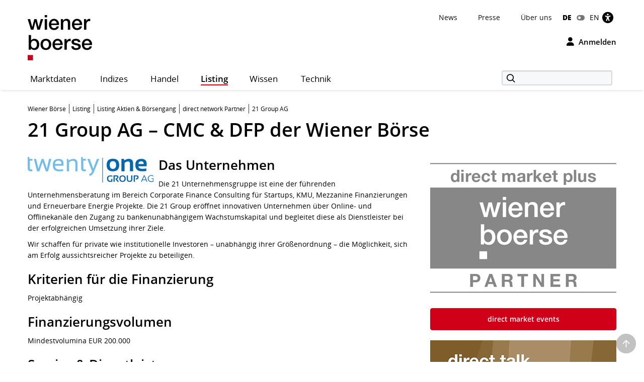

--- FILE ---
content_type: text/html; charset=utf-8
request_url: https://www.wienerborse.at/listing/boersegang-ipo/capital-market-coach/21-group-ag/
body_size: 22381
content:
<!DOCTYPE html>
<html dir="ltr" lang="de">
<head>

<meta charset="utf-8">
<!-- 
	Based on the TYPO3 Bootstrap Package by Benjamin Kott - https://www.bootstrap-package.com/

	This website is powered by TYPO3 - inspiring people to share!
	TYPO3 is a free open source Content Management Framework initially created by Kasper Skaarhoj and licensed under GNU/GPL.
	TYPO3 is copyright 1998-2026 of Kasper Skaarhoj. Extensions are copyright of their respective owners.
	Information and contribution at https://typo3.org/
-->


<link rel="icon" href="/public/img/wbag/favicon.ico" type="image/vnd.microsoft.icon">
<title>21 Group AG - CMC &amp; DFP • Wiener Börse</title>
<meta property="fb:app_id" content="1190261961073250" />
<meta name="generator" content="TYPO3 CMS" />
<meta name="robots" content="index,follow" />
<meta name="description" content="Capital Market Coach &amp; Direct Funding Partner 21 Group - Unternehmen, Finanzierung, Referenzen, Service &amp; Kontakt." />
<meta name="viewport" content="width=device-width, initial-scale=1, minimum-scale=1" />
<meta http-equiv="x-ua-compatible" content="IE=edge" />
<meta property="og:image" content="https://www.wienerborse.at/public/img/social-media-image.jpg" />
<meta property="og:image:url" content="https://www.wienerborse.at/public/img/social-media-image.jpg" />
<meta property="og:image:width" content="880" />
<meta property="og:image:height" content="440" />
<meta property="og:site_name" content="Wiener Börse" />
<meta property="og:locale" content="de_DE" />
<meta property="og:locale:alternate" content="en_EN" />
<meta property="og:url" content="https://www.wienerborse.at/listing/boersegang-ipo/capital-market-coach/21-group-ag/" />
<meta name="twitter:card" content="summary" />
<meta name="apple-mobile-web-app-capable" content="no" />
<meta name="google" content="notranslate" />
<meta name="revisit-after" content="7 days" />

<noscript id="deferred-styles">
<link rel="stylesheet" href="/typo3temp/assets/compressed/merged-7b59e76423a206736dd02ed0fa32399d-da55843727a1cfaa058ee1fe89fc4547.css?1767804327" media="all">
</noscript>
	








<style>@charset UTF-8;@font-face{font-family:'Open Sans';src:url(/public/fonts/opensans/Regular/OpenSans-Regular.eot);src:url(/public/fonts/opensans/Regular/OpenSans-Regular.eot?#iefix) format(embedded-opentype),url(/public/fonts/opensans/Regular/OpenSans-Regular.woff) format(woff),url(/public/fonts/opensans/Regular/OpenSans-Regular.ttf) format(truetype),url(/public/fonts/opensans/Regular/OpenSans-Regular.svg#OpenSansRegular) format(svg);font-weight:normal;font-style:normal;font-display:swap}*{box-sizing:border-box}body{margin:0;font-family:"Open Sans",Helvetica,Arial,sans-serif;font-size:14px;line-height:1.428571429;color:#000;background-color:#FFF;letter-spacing:0;word-spacing:0}body .frame-default p{font-size:14px;margin:0;font-weight:normal}strong{font-weight:700}button,input{color:inherit;font:inherit;margin:0;line-height:inherit}button{overflow:visible;text-transform:none;-webkit-appearance:button}input{line-height:normal}img{vertical-align:middle;border:0}figure{margin:0}a,a:hover,a:focus{color:#000;text-decoration:none}a.link{color:#333}p{margin:0 0 10px;line-height:1.6em}ul{margin-top:0;margin-bottom:10px}ul ul{margin-bottom:0}ul,ol{margin-top:0}h1,.h1{color:#000;font-size:38px;line-height:1.3em;font-weight:600}h2,.h2{color:#000;font-size:26px;line-height:1.3em;font-weight:600}h2.page-title{font-size:22px;margin-bottom:15px}h3,.h3{color:#000;font-size:22px;line-height:1.4em;font-weight:400}h4,.h4{color:#000;font-size:18px;line-height:1.4em;font-weight:400}h5,.h5{color:#000;font-weight:300;font-size:16px;margin-top:0}h6,.h6{font-size:18px;margin-top:0}h1,.h1,h2,.h2,h3,.h3{margin-top:20px;margin-bottom:10px}.container{margin-right:auto;margin-left:auto;padding-left:0;padding-right:0;background-image:url(data:image/svg+xml;charset=UTF-8,%3Csvg+xmlns%3D%22http%3A%2F%2Fwww.w3.org%2F2000%2Fsvg%22+width%3D%221%22+height%3D%221%22+viewBox%3D%220+0+1+1%22%3E%3Ctitle%3Etransparent+bcg%3C%2Ftitle%3E%3C%2Fsvg%3E);background-repeat:repeat}.row{margin-left:-15px;margin-right:-15px}.col-xs-1,.col-sm-1,.col-md-1,.col-lg-1,.col-xs-2,.col-sm-2,.col-md-2,.col-lg-2,.col-xs-3,.col-sm-3,.col-md-3,.col-lg-3,.col-xs-4,.col-sm-4,.col-md-4,.col-lg-4,.col-xs-5,.col-sm-5,.col-md-5,.col-lg-5,.col-xs-6,.col-sm-6,.col-md-6,.col-lg-6,.col-xs-7,.col-sm-7,.col-md-7,.col-lg-7,.col-xs-8,.col-sm-8,.col-md-8,.col-lg-8,.col-xs-9,.col-sm-9,.col-md-9,.col-lg-9,.col-xs-10,.col-sm-10,.col-md-10,.col-lg-10,.col-xs-11,.col-sm-11,.col-md-11,.col-lg-11,.col-xs-12,.col-sm-12,.col-md-12,.col-lg-12{position:relative;min-height:1px;padding-left:15px;padding-right:15px}.col-xs-1,.col-xs-2,.col-xs-3,.col-xs-4,.col-xs-5,.col-xs-6,.col-xs-7,.col-xs-8,.col-xs-9,.col-xs-10,.col-xs-11,.col-xs-12{float:left}.col-xs-2{width:16.66666667%}.col-xs-4{width:33.33333333%}.col-xs-6{width:50%}.col-xs-8{width:66.66666667%}.col-xs-10{width:83.33333333%}.col-xs-12{width:100%}.visible-xs,.visible-sm,.visible-md,.visible-lg{display:none!important}.semi-bold{font-weight:600}.d-flex{display:-webkit-flex;display:-moz-flex;display:-ms-flexbox;display:-ms-flex;display:flex}.me-auto{margin-right:auto}.d-grid{display:grid;gap:20px}.frame-space-before-medium{margin-top:20px}.frame-space-after-medium{margin-bottom:20px}.frame-space-after-extra-small{margin-bottom:5px}.frame-inner>*:last-child:not(.frame){margin-bottom:0}.full-width-content{margin-bottom:30px}.no-top-margin{margin-top:0}.no-padding{padding:0!important}.clear{clear:both}.small-text{font-size:12px}.col-padding-bottom{margin-bottom:40px}.modal:not(.in){display:none}label{display:inline-block;max-width:100%;margin-bottom:5px;font-weight:700}.form-control{display:block;width:100%;height:34px;padding:6px 12px;font-size:14px;line-height:1.428571429;color:#9d9d9d;background-color:#fff;background-image:none;border:1px solid #ccc;border-radius:3px;-webkit-box-shadow:inset 0 1px 1px rgba(0,0,0,.075);box-shadow:inset 0 1px 1px rgba(0,0,0,.075)}.form-control::-webkit-input-placeholder{color:#999}.form-group{margin-bottom:15px}.dropdown{position:relative}.container:before,.container:after,.row:before,.row:after{content:" ";display:table}.container:after,.row:after{clear:both}.login-modal label{display:block}.fa{display:inline-block;font:normal normal normal 14px/1 FontAwesome;font-size:inherit;text-rendering:auto;-webkit-font-smoothing:antialiased;-moz-osx-font-smoothing:grayscale}.btn{display:inline-block;margin-bottom:0;font-weight:normal;text-align:center;white-space:nowrap;vertical-align:middle;touch-action:manipulation;cursor:pointer;background-image:none;outline:0;border:1px solid transparent;padding:11px 15px;font-size:14px;line-height:1.42857143;border-radius:4px;-webkit-user-select:none;-moz-user-select:none;-ms-user-select:none;user-select:none}.login-button{background-color:transparent!important;color:black!important;border:0!important;outline:0;padding:0}.btn-primary{border:1px solid #D10019;background-color:#D10019;font-weight:600;font-size:14px;color:#FFF}.btn-secondary{border:1px solid #D10019;background-color:#FFF;font-weight:600;font-size:14px;color:#D10019}.btn-default{border:1px solid #BCC7C7;background-color:#FFF;font-weight:600;font-size:14px;color:#000}.btn-reset{border:1px solid #FFF;background-color:#FFF;font-weight:600;font-size:14px;color:#D10019}.btn-tertiary{border:1px solid #FFF;background-color:#FFF;font-weight:600;font-size:14px;color:#000}.btn-info{border:1px solid #17296E;background-color:#17296E;font-weight:600;font-size:14px;color:#FFF}.btn-success{border:1px solid #36802B;background-color:#36802B;font-weight:600;font-size:14px;color:#FFF}.btn-warning{border:1px solid #f6a800;background-color:#f6a800;font-weight:600;font-size:14px;color:#FFF}.btn-danger{outline:0;border:1px solid #d10019;background-color:#d10019;font-weight:600;font-size:14px;color:#FFF}.btn-petrol{border:1px solid #BCC7C7;background-color:#DCE2E3;font-weight:600;font-size:14px;color:#000}.btn-lg{padding:14px 20px;font-size:16px;line-height:1.3333333;border-radius:5px}.btn-md{padding:7px 12px;font-size:14px;line-height:1.42857143;border-radius:4px}.btn-sm{padding:8px 12px;font-size:12px;line-height:1.5;border-radius:3px}.btn-xs{padding:3px 8px;font-size:12px;line-height:1.5;border-radius:3px}.btn-transparent{border:1px solid #FFF;background-color:transparent;font-weight:600;font-size:14px;color:#FFF}.btn i{margin-right:10px;font-size:14px}.btn-full-width{display:block;width:100%;text-align:center}.btn-navigator{height:70px}.btn-navigator span{margin-left:5px;vertical-align:middle;font-weight:700}.show-filter-icon{display:inline-block;width:12px}.d-inline-block{display:inline-block;display:-moz-inline-block}.align-baseline{vertical-align:baseline}.align-top{vertical-align:top}.align-middle{vertical-align:middle}.align-bottom{vertical-align:bottom}.align-text-bottom{vertical-align:text-bottom}.align-text-top{vertical-align:text-top}.border-none{border:0!important}.justify-content-end{justify-content:flex-end}.align-items-center{align-items:center}.flex-gutters{margin:-15px 0 0 -15px}.flex-gutters .flex-item{padding:15px 0 0 15px}.page-alert{padding-top:25px;padding-bottom:25px;background:#888;color:white;line-height:26px;text-align:center;font-size:12px!important}.page-alert a{color:white;text-decoration:underline;padding-right:10px}.page-header-main{background:white;margin:0;padding-top:20px;border:0}.page-header-main .logo{height:123px;line-height:123px;margin-top:-35px}.page-header-main .page-header-top{--sxp-page-header-gap:20px;display:flex;align-items:center;justify-content:end;gap:var(--sxp-page-header-gap)}.row .right{text-align:right}.nav-normal,.nav-normal p{margin:0}.menu-navbar ul{margin:0;padding:0}.navbar{background:#fff;border:0;position:relative;min-height:40px;margin-bottom:20px}.page-navbar{padding:0;border-radius:3px}.nav{position:static;padding-left:0;list-style:none}.navbar-collapse{border-color:#b00015}.navbar-collapse .dropdown{position:static}.navbar-nav>li>a{color:#000;background:0 0;font-size:1.2em;height:44px;line-height:43px;position:relative;display:block;padding:0 20px;width:auto!important;letter-spacing:.5px}.navbar-toggle{position:relative;margin-right:15px;background-color:transparent;background-image:none;border-radius:3px;float:left;color:#fff;font-size:1.2em;border:0}.collapse{display:none}.navbar-form{margin-top:3px}.indexedsearch{height:35px;float:right;position:relative}.indexedsearch input{background-color:#f7f8fa;border:2px solid #d9d9d9;height:30px;padding-left:35px;min-width:220px}.fi-search:before{content:"\f10b";font-size:16px;position:absolute;left:5px;top:2px;margin-left:5px;z-index:1}.twitter-typeahead{width:220px}.menu-navbar{line-height:1em}.menu-navbar .dropdown{margin-right:calc(var(--sxp-page-header-gap)*2)}.menu-navbar .dropdown:last-child{margin-right:var(--sxp-page-header-gap)}.page-header-top:has(.stop-updates) .dropdown:last-child{margin-right:0}.caret{float:right;margin-left:5px;width:8px}.menu-navbar .date-now{color:#333}.sr-only{position:absolute;width:1px;height:1px;margin:-1px;padding:0;overflow:hidden;clip:rect(0,0,0,0);border:0}.action-button{padding-left:15px;text-align:right}.float-right,.pull-right{float:right}.text-right{text-align:right}.menu-navbar ul li{color:#333;display:block;float:left;margin-right:15px}.menu-navbar ul li a{color:#111;text-decoration:none}.menu-navbar ul.nav-normal li a{font-weight:normal;letter-spacing:normal}.navbar-default .navbar-nav>li:first-of-type>a{padding-left:0}.placeholder{min-height:200px}.languageMenu li{border:0;padding-right:0;margin-right:0}.languageMenu li.active{font-weight:800;letter-spacing:-.2px}ul li:last-child{border:0;padding-right:0;margin-right:0}.languageMenu li:first-child{padding-right:5px;margin-right:5px}.menu-navbar ul.languageMenu li:not(.active):last-of-type a:before{font-family:FontAwesome;display:inline-block;content:"\f205";color:#767676;line-height:13px;margin-right:10px;text-align:center;width:16px}.dropdown .dropdown-title:before{visibility:hidden;display:block;height:0;content:attr(data-title);font-weight:700}.bottom-header .stop-updates .updates{display:none}.stop-updates{padding-left:0;padding-right:0}.stop-updates div:first-of-type:not(#status){border-left:1px solid black}.stop-updates .updates{border-right:1px solid black;padding:0 45px}.stop-updates .reloading,.stop-updates .updates,.stop-updates .mini-charts{display:inline-block;border-right:1px solid black;padding-inline:var(--sxp-page-header-gap)}.bottom-header .stop-updates .reloading,.bottom-header .stop-updates .updates,.bottom-header .stop-updates .mini-charts{display:none}.reloading a{display:block;line-height:14px}a.btn{text-decoration:none}.left-no-padding{padding-left:0}.right-no-padding{padding-right:0}#wai-shortcuts a{position:absolute;left:-6000px;top:-6000px;overflow:hidden;display:inline}.link-arrow-icon{color:#000}.linkNavigator{background:#fff;border-radius:3px;padding:20px 25px;font-size:26px;line-height:26px;letter-spacing:0;word-spacing:0}.linkNavigator a{margin:0;color:black}.col-header{margin-top:25px;margin-bottom:25px;font-size:17px;text-transform:capitalize;height:41px;padding-top:16px;color:#494949}.col-header .tooltip-link{font-size:30px;font-weight:600;color:#000}.col-inside-7,.col-inside-5,.col-inside-3{padding:25px 0}.col-inside-module{margin-bottom:22px;padding:25px 0 0 0}.tab-pane{position:relative}.tab-content>.tab-pane{display:none}.tab-content>.active{display:block}.nav-tabs{border-bottom:none}.nav-tabs>li{float:left;margin-bottom:-1px}.nav-tabs>li>a{display:block;margin-right:2px;line-height:1.42857143;border:1px solid transparent;border-radius:4px 4px 0 0}.nav-tabs>li.active>a{color:#555;cursor:default;background-color:#fff;border:1px solid #ddd;border-bottom-color:transparent}.nav-tabs.nav-justified{width:100%;border-bottom:0}.nav-tabs.nav-justified>li{float:none}.nav-tabs.nav-justified>li>a{margin-bottom:5px;text-align:center}.nav-tabs.nav-justified>.dropdown .dropdown-menu{top:auto;left:auto}.nav-tabs.nav-justified>li>a{margin-right:0;border-radius:4px}.nav-tabs.nav-justified>.active>a{border:1px solid #ddd}.nav-tabs-justified{border-bottom:0}.nav-tabs-justified>li>a{margin-right:0;border-radius:4px}.nav-tabs-justified>.active>a{border:1px solid #ddd}.btn-tabs{border:1px solid #BCC7C7;border-radius:4px}.btn-tabs .btn{background-color:transparent;border-right:1px solid #BCC7C7;color:#000;font-weight:600;margin-left:0!important;padding:7px 12px;text-decoration:none}.btn-tabs .btn.active{background-color:#BCC7C7}.btn-tabs .btn:last-child{border-right:none}div.chart-timespan-block{text-align:center;font-size:0}.btn-group>.btn:not(:first-child):not(:last-child):not(.dropdown-toggle){border-radius:0}.btn-group>.btn:first-child:not(:last-child):not(.dropdown-toggle){border-top-right-radius:0;border-bottom-right-radius:0}.btn-group>.btn:last-child:not(:first-child),.btn-group>.dropdown-toggle:not(:first-child){border-top-left-radius:0;border-bottom-left-radius:0}.portfolio-action-button .action_button{border:1px solid #BCC7C7;border-radius:4px}.portfolio-action-button:not(.portfolio-table-button) .action_button{width:143px;padding-top:7px;padding-bottom:7px;background-color:#FFF}.action_button label{font-weight:normal;padding-top:13px;padding-right:5px;font-size:12px;color:#767676}.portfolio-action-button .action_button span.default{display:inline-block;min-height:12px}.portfolio-action-button .action_button label{padding:0 0 0 2px;margin:0;cursor:pointer;color:#000;font-size:14px;font-weight:600;line-height:1.4em}.portfolio-action-button.portfolio-table-button .action_button label{display:none}.col-inside-module .nav-tabs{margin:0}.nav-tabs li>a,.original-tabs .nav-tabs li a{border-bottom:2px solid transparent;font-size:19px;font-weight:600;line-height:1.3em;margin-bottom:0;text-align:center}.nav-tabs li>a,.original-tabs .nav-tabs li a{border-right:none;color:#000;padding:17px 16px 16px}.nav-tabs li:first-child>a{padding-left:16px}.nav-tabs li.active>a{border:0;border-bottom:2px solid #0F4744;font-size:19px;font-weight:700;line-height:1.3em;color:#000;padding:17px 16px 16px}.original-tabs .tabs-scrollable .default-tabs{margin-bottom:25px}.original-tabs .tabs-scrollable .default-tabs .active a{font-weight:700;background-color:#BCC7C7!important;border-radius:4px}.original-tabs .tabs-scrollable .default-tabs li a{display:block;padding-top:9px;padding-bottom:9px;font-weight:600;font-size:14px;line-height:1.6em;border-bottom:none!important;text-align:center}.original-tabs .tabs-scrollable .default-tabs li:hover:not(.active) a{font-weight:700;font-size:14px;line-height:1.6em;background-color:#DCE2E3;border-radius:4px}.nav-tabs li>a:before,.original-tabs .nav-tabs li a:before,.original-tabs .tabs-scrollable .default-tabs li a:before{visibility:hidden;display:block;height:0;content:attr(data-title);font-weight:700}.stock-logo{display:flex;justify-content:end;margin-top:30px}.stock-logo span img{width:143px;height:143px;border:1px solid #BCC7C7;border-radius:4px;padding:20px;object-fit:contain}.bttrlazyloading{max-width:100%}.bttrlazyloading-loaded{background-image:none!important}th{text-align:left}.table{width:100%;border-collapse:collapse;border-spacing:0}.table>tbody>tr>td{vertical-align:top}.table-horizontal th{border-bottom:2px solid #466B6A;font-size:12px;font-weight:400;line-height:1.4em}.table-horizontal td{padding-top:15px!important;padding-bottom:15px!important;font-weight:600;line-height:1.6em;border-bottom:1px solid #BCC7C7}.table-horizontal td:first-child{font-weight:400}.table-horizontal th:last-child,.table-horizontal td:last-child{padding-right:15px!important}.table-horizontal tr th:first-child,.table-horizontal tr td:first-child{padding-left:16px}.table.matrix th,.table-horizontal th,.table-vertical th{color:#333}.table-horizontal tr th:not(:first-child),.table-horizontal tr td:not(:first-child){text-align:right}.overview-table thead tr th{font-size:12px;line-height:1.4em;font-weight:400;border-bottom:2px solid #466B6A;vertical-align:middle}.overview-table thead tr th a{display:inline-flex;align-items:center}.overview-table thead tr th a.desc{font-weight:700}.overview-table thead tr th a.asc{font-weight:700}.overview-table thead tr th:not(:first-child) a{justify-content:right}.overview-table thead tr th:first-child{padding-left:16px}.overview-table thead tr th:last-child{padding-right:16px}.overview-table tbody tr td{font-size:14px;line-height:1.6em;font-weight:400;border-bottom:1px solid #BCC7C7!important}.overview-table tbody tr td .mpq{border:1px solid #BCC7C7!important}.overview-table tbody tr td.price-list-name{font-size:18px;font-weight:600;vertical-align:middle}.overview-table tbody tr td.price-list-name>.logo-name{padding-left:57px}.overview-table tbody tr td:first-child{padding-left:12px}.overview-table tbody tr td:first-child .multi-cell-sides{margin-left:0}.overview-table tbody tr td:last-child{padding-right:12px}.overview-table tbody td{padding-top:11px!important;padding-bottom:11px!important}.table.table-center tr td:not(:first-child),.table.table-center tr th:not(:first-child){text-align:center}.table.table-left tr td,.table.table-left tr th{text-align:initial}.table-condensed th,.table-condensed td{padding:5px}.header_module{margin-bottom:25px}.header_module.detail{margin-top:20px}.header_module.detail h1{display:inline}.header_module.detail h1 .header-page-title{font-size:14px;line-height:20px}.header_module.detail h1 .header-page-title:before{display:block;content:""}.header_module table th{padding-bottom:4px;white-space:nowrap;font-size:12px;font-weight:400;border-bottom:0!important}.header_module table tbody tr td{padding-top:10px;border-bottom:0;vertical-align:middle;line-height:30px;font-size:14px;white-space:nowrap}.header_module table tbody tr td.name{white-space:initial}.header_module table tbody tr td:not(.price) span:not(.mpq){padding:4px 8px 4px 8px;font-size:14px;font-weight:600}.header_module table tbody tr td.price span{font-size:20px;font-weight:700}.header_module table tbody tr td.name,.header_module table tbody tr td.symbol,.header_module table tbody tr td.diff{font-size:14px;font-weight:600}.header_module table tbody tr td.datetime{font-weight:600;vertical-align:middle}.header_module table tbody tr td .negative,.header_module table tbody tr td .positive,.header_module table tbody tr td .neutral{border:1px solid;border-radius:4px;vertical-align:bottom}.header_module table tbody tr td .negative{color:#F00;border-color:#FCE8E6;background-color:#FCE8E6}.header_module table tbody tr td .positive{color:#368035;border-color:#E6F4EA;background-color:#E6F4EA}.header_module table tbody tr td .neutral{color:#000;border-color:#E0E0E0;background-color:#E0E0E0}.header_module table tbody tr td.large-font .indicator{margin-left:1px;margin-right:8px;min-width:14px}.header_module table tbody tr td.mpq span.mpq{border:1px solid #000;color:#000;cursor:pointer;display:block;float:right;text-align:center;line-height:16px;padding:2px 3px 2px;margin-top:-1px;font-weight:600}.negative{color:#F00}.positive{color:#368035}.neutral{color:#000} .fwns-slider{background-color:#466B6A;position:relative}.slick-track{display:flex}.fwns-slide{min-height:435px}@media(min-width:768px){.fwns-slide{min-height:468px}}@media(min-width:992px){.fwns-slide{min-height:360px}}*[data-fwns-slide] {display:none}*[data-fwns-slide]:first-child,.slick-slide[data-fwns-slide] {display:block}.fwns-image{position:absolute}.fwns-body{padding:30px 30px 50px}@media(min-width:768px){.fwns-body{padding-left:100px;padding-right:100px}}@media(min-width:1200px){.fwns-body{padding-left:85px;padding-right:85px}}[class|=fwns],[class|=fwns] p{color:#FFF}.fwns-title{font-size:28px;font-weight:600;line-height:36px;margin:20px 0}.fwns-subtitle{font-size:20px;font-weight:600;margin:20px 0 0}.fwns-links a{margin:20px 30px 0 0}.fwns-arrow{position:absolute}.slick-dots{position:absolute}.slick-dots li{display:inline-block}.slick-dots li button{background:transparent;color:transparent;border:0}.calendar-homepage{table-layout:fixed;width:100%}.calendar-homepage tbody>tr:first-child>td{border-top:2px solid #466B6A!important}.calendar-homepage td.date{word-wrap:anywhere;margin:12px 16px;width:92px}.calendar-homepage td.date .square{display:flex;align-items:center;justify-content:center;border-radius:2px;background-color:#BCC7C7;height:60px;width:60px;padding:2px}.calendar-homepage td.date .square .inner-box{font-size:12px;line-height:1.2em;text-align:center}.calendar-homepage td.entry{vertical-align:middle;color:black}.calendar-homepage td.entry div.issuer{color:#333;font-size:12px;font-weight:400}.calendar-homepage td.entry div.headline{font-size:14px;font-weight:600}.calendar-homepage td.entry div.shorten-headline{display:inline-block;white-space:nowrap;overflow:hidden;text-overflow:ellipsis;-o-text-overflow:ellipsis;width:100%} .asset-slider .asset-slider-slick{height:515px;overflow:hidden;margin:0 -10px}@media only screen and(min-width:768px){.asset-slider .asset-slider-slick{height:495px}}@media only screen and(min-width:992px){.asset-slider .asset-slider-slick{height:895px}}.asset-slider .asset-slider-slick.slick-initialized{height:auto;overflow:initial}.asset-slider-outer{padding:20px;border:1px solid #BCC7C7;border-radius:4px;margin:0 10px}.asset-slider-outer .element-header{margin-top:0;margin-bottom:20px}.flagship-chart .title{display:flex;flex-wrap:wrap}.flagship-chart .title .group{padding-left:0;padding-right:0}.flagship-chart .title .group .group-title{margin-bottom:10px;padding-bottom:4px;white-space:nowrap;font-size:12px;font-weight:400;border-bottom:0!important}.flagship-chart .title .group .price{font-size:20px;font-weight:700}.flagship-chart .title .group .price .indicator{margin-left:1px;margin-right:8px;top:-2px;display:inline-block;min-width:20px}.flagship-chart .title .group .diff{padding:4px 8px 4px 0}.flagship-chart .title .group .diff .positive,.flagship-chart .title .group .diff .negative,.flagship-chart .title .group .diff .neutral{padding:4px 8px 4px 8px;font-size:14px;font-weight:600}.flagship-chart .title .group .diff .negative{border-radius:4px;vertical-align:bottom;border:1px solid #FCE8E6;background:#FCE8E6;color:#F00}.flagship-chart .title .group .diff .positive{border-radius:4px;vertical-align:bottom;border:1px solid #E6F4EA;background:#E6F4EA;color:#368035}.flagship-chart .title .group .diff .neutral{border-radius:4px;vertical-align:bottom;border:1px solid #E0E0E0;background:#E0E0E0;color:#000}.flagship-chart .title .quality{align-items:flex-end;justify-content:flex-end;padding-left:0;padding-right:0;font-size:12px}.flagship-chart .title span[id*="domhandler:"] {padding:0!important}.mini-logo-circle{height:41px;width:41px;display:inline-block;margin-right:16px;float:left}.clearfix:before,.nav:before,.collapse:before,.navbar-header:before{content:" ";display:table}.clearfix:after,.nav:after,.collapse:after,.navbar-header:after{content:" ";display:table;clear:both}.right-banner,.dropdown-menu,.dropdown-action-menu,.dropdown-action-menu-logout{display:none}#chart-id{height:220px}#basic-chart-id{min-height:324px}.modal-open .modal.in{display:block}.modal-backdrop{position:fixed;height:100%}.breadcrumb{list-style:none;padding:8px 15px 1px 0;margin-bottom:25px;background:0 0;font-size:12px}.breadcrumb li{border-right:1px solid #333;float:left;list-style:outside none none;margin:0 6px 0 0;padding:0 6px 0 0;line-height:14px;display:inline-block}.breadcrumb li:last-child{border-right:none;margin:0;padding:0}.breadcrumb>.active{border:0}.breadcrumb span{color:#333;line-height:1.6em}.nav-wizard li a{float:left}.nav-wizard li.active .wizard-btn{background:#d10019}.nav-wizard li.disabled .wizard-btn{background:#c3c3c3}.nav-wizard li .wizard-btn{background:#595959;color:white;font-size:16px;height:40px;width:40px;line-height:40px;margin:0;padding:0}.nav-wizard li .wizard-text{font-size:18px;line-height:40px;padding:0 20px 0 10px;margin:0;font-weight:300;color:#888}.nav-wizard .active .wizard-text{font-size:24px}.nav-wizard .disabled .wizard-text{color:#c3c3c3}.bootstrap-switch{border:1px solid #ccc}.bootstrap-switch span{display:inline-block!important;width:32px}.small-footer-right{position:fixed;bottom:10px;right:10px} .main-new-top-page{height:435px;overflow:hidden}.main-new-top-page>div{display:none}.chart-top-page .sxp-module-class{height:315px}.second-top-page{height:780px}.focus-top-page{min-height:320px}.news-top-page{height:370px}.events-top-page{height:320px}.medium-news-top-page{height:460px} img.mini-logo-db{height:auto;margin-right:3px}i.indicator{margin-right:3px;margin-left:2px;display:inline-block}.fi-play:before{content:"\f104";display:inline-block;margin-left:5px;min-width:26px}.main-content .fi-thinArrowRight:before{content:"\f105";display:inline-block;margin-left:5px;min-width:14px} .news-img-wrap .outer-front-page{position:relative;width:100%; padding-top:calc(1 / 2 * 100%)}.news-img-wrap .outer-front-page>*{position:absolute;top:0;left:0;bottom:0;right:0}#ticker-wrap{background:#DCE2E3;padding:10px}#ticker-wrap .container{overflow:hidden}#ticker-content{display:flex;position:relative}#ticker-content .list{margin-right:60px}#ticker-content .list .content{display:inline-block;width:max-content}#ticker-content .list .content span[id*="domhandler:"] {padding:0!important}#ticker-content i.indicator{min-width:14px}.page-container .textpic-text a.internal-link[href]:before{content:"\f105";font-family:Flaticon;font-weight:normal;color:#d10019;margin-left:5px;margin-right:8px}.page-container .textpic-text .indent{margin:20px 0 20px 30px}.textpic.textpic-above img{margin-left:auto;margin-right:auto}.logo{height:90px;line-height:90px}.logo img{max-height:90px}.page-container .csc-textpic-text ul,.page-container .csc-text-text ul,.page-container .news-single ul,.page-container .frame-type-text ul,.page-container .textpic-text ul{padding-left:0;list-style:none}.page-container .csc-textpic-text ul li,.page-container .csc-text-text ul li,.page-container .news-single ul:not(.tablesaw-advance-dots) li,.page-container .frame-type-text ul li,.page-container .textpic-text ul li{position:relative;padding-right:1em;padding-left:20px}.page-container .csc-textpic-text ul p,.page-container .csc-text-text ul p,.page-container .news-single ul p,.page-container .frame-type-text ul p,.page-container .textpic-text ul p{margin:0}.page-container .csc-textpic-text ul li:before,.page-container .csc-text-text ul li:before,.page-container .news-single ul:not(.tablesaw-advance-dots) li:before,.page-container .frame-type-text ul li:before,.page-container .textpic-text ul li:before{content:"\25A0";color:#000;margin-right:10px;font-size:17px;vertical-align:initial;position:absolute;left:3px;top:7px;line-height:0}.page-container .csc-textpic-text ul li ul,.page-container .csc-text-text ul li ul,.page-container .news-single ul:not(.tablesaw-advance-dots) li ul,.page-container .frame-type-text ul li ul,.page-container .textpic-text ul li ul{margin-left:-20px}.page-container .csc-textpic-text ul li ul li:before,.page-container .csc-text-text ul li ul li:before,.page-container .news-single ul:not(.tablesaw-advance-dots) li ul li:before,.page-container .frame-type-text ul li ul li:before,.page-container .textpic-text ul li ul li:before{content:"\25A1";vertical-align:middle;color:#888}.page-container .csc-textpic-text ul li ul li ul,.page-container .csc-text-text ul li ul li ul,.page-container .news-single ul:not(.tablesaw-advance-dots) li ul li ul,.page-container .frame-type-text ul li ul li ul,.page-container .textpic-text ul li ul li ul{margin-left:initial}.page-container .csc-textpic-text ul li ul li ul li:before,.page-container .csc-text-text ul li ul li ul li:before,.page-container .news-single ul:not(.tablesaw-advance-dots) li ul li ul li:before,.page-container .frame-type-text ul li ul li ul li:before,.page-container .textpic-text ul li ul li ul li:before{top:8px;font-size:11px;color:#BCC7C7}.page-container .csc-textpic-text ol,.page-container .csc-text-text ol,.page-container .news-single ol,.page-container .frame-type-text ol,.page-container .textpic-text ol{margin:0 0 20.00000001px 0;padding-left:0;list-style-position:inside;counter-reset:item}.page-container .csc-textpic-text ol li,.page-container .csc-text-text ol li,.page-container .news-single ol li,.page-container .frame-type-text ol li,.page-container .textpic-text ol li{position:relative;padding-right:1em;padding-left:22px;display:block}.page-container .csc-textpic-text ol li:before,.page-container .csc-text-text ol li:before,.page-container .news-single ol li:before,.page-container .frame-type-text ol li:before,.page-container .textpic-text ol li:before{content:counters(item,".")". ";counter-increment:item;position:absolute;left:0;top:0}.page-container .csc-textpic-text ol li ol li,.page-container .csc-text-text ol li ol li,.page-container .news-single ol li ol li,.page-container .frame-type-text ol li ol li,.page-container .textpic-text ol li ol li{padding-left:33px}.page-container .csc-textpic-text ol p,.page-container .csc-text-text ol p,.page-container .news-single ol p,.page-container .frame-type-text ol p,.page-container .textpic-text ol p{margin:0}.page-container .csc-textpic-text table th,.page-container .csc-text-text table th,.page-container .news-single table th,.page-container .frame-type-text table th,.page-container .textpic-text table th,.page-container .csc-textpic-text table td,.page-container .csc-text-text table td,.page-container .news-single table td,.page-container .frame-type-text table td,.page-container .textpic-text table td{padding:10px 10px 2px 10px;border-bottom:1px solid #FFF}.page-container .link-indent table td,.page-container table.link-indent td,.page-container table td.link-indent{padding-left:30px!important}.tablesaw-advance{float:right}.tablesaw-btn{font-size:.8125em;padding:5px 0;width:34px;margin:.5em .25em;border:1px solid #BCC7C7;border-radius:2px}.tablesaw-btn:last-child{margin-right:0}.tablesaw-advance-dots{list-style:none}.tablesaw-all-cols-visible{display:none}.col-header{margin-top:25px;margin-bottom:25px}.form-horizontal .filter.inline .filter-col>div{margin-left:0!important;margin-right:0!important;padding-left:0!important;padding-right:0!important}.frame-space-after-small{margin-bottom:10px}.form-horizontal .filter.inline .perf-tabs .btn-tabs{display:flex;justify-content:space-evenly}.form-horizontal .filter.inline .control-label{padding-top:7px}.form-horizontal .radio,.form-horizontal .checkbox{min-height:27px;padding-top:7px}.form-horizontal .form-group{margin-right:-15px;margin-left:-15px}.form-horizontal .form-block{margin-bottom:10px}.form-horizontal .form-block .form-group:last-child{margin-bottom:0}.form-horizontal:not(.no-margin),.form-vertical:not(.no-margin){margin-bottom:40px}.radio{margin-left:2px}.radio label{font-size:14px;font-weight:400;line-height:1.4em;margin-bottom:0;padding-left:20px}.radio input[type=radio] {position:absolute;margin-top:4px;margin-left:-20px}.pf-summary-search-label{margin:10px 0 20px;font-size:16px}select.bs-select-hidden{display:none}.bootstrap-select.form-control{height:auto;border:0;box-shadow:none;padding:0}.bootstrap-select>.dropdown-toggle{width:100%}.bootstrap-select .btn{padding:0 15px;height:40px;border:1px solid #d9d9d9}.pull-left{float:left}.dropdown-action-menu-logout,.dropdown-portfolio-new,.dropdown-portfolio-rename,.dropdown-portfolio-delete,.dropdown-portfolio-payment,.dropdown-portfolio-payout{display:none}.pf-header-lg-title{padding-top:15px;font-size:28px;display:inline-block}.pf-header-btn-margin{margin-right:15px}.pf-summary-title{display:block;font-size:12px}.pf-summary-value{font-size:24px}hr{margin-bottom:20px}.pf-hr{border:0;height:1px;background:#333}.search-results h3{font-size:18px;font-weight:100;margin-bottom:25px}.search-results .form-horizontal{background-color:#f7f8fa;color:#333;padding:20px}.search-results .form-horizontal label{font-size:16px}.search-results-count{font-weight:600}.contact-template-petrol{background-color:#DCE2E3;padding:20px}.card-photo{max-width:180px}.card-photo a,.card-photo picture,.card-photo img{width:100%}footer.page-footer{background-color:#595959;border-top:1px solid #ddd;margin-top:30px;border-radius:0}footer .link-footer{padding:50px 0 0 0;background-color:transparent;color:#f7f8fa;font-weight:300}footer.page-footer .link-footer .footer-links .col-header{color:#f7f8fa;height:auto; font-size:26px;padding:0 0 25px 0}footer.page-footer .link-footer .footer-links .col-header a{color:#f7f8fa;font-size:19px}footer .link-footer ol{margin:0;padding-left:30px!important;display:block;list-style:none}footer .link-footer li{padding-top:3px;padding-bottom:3px}footer .link-footer ol:not(.social-networks) li:before{content:"\f105";font-family:Flaticon;font-weight:normal;margin-right:10px;margin-left:-25px!important;font-size:12px}footer.page-footer .link-footer .footer-links ol li a{color:white;font-size:13px}footer.page-footer .link-footer .footer-links.second-level-footer ol{padding-left:5px!important}footer.page-footer .link-footer .footer-links ol.social-networks li{display:inline-block}footer.page-footer .link-footer .social-networks{display:flex!important;flex-wrap:wrap;gap:10px 5px}footer.page-footer .link-footer .social-networks li{margin-right:auto!important}footer.page-footer .link-footer .footer-links ol.social-networks li a{font-size:16px}footer.page-footer .link-footer .footer-disclaimer{margin-top:45px}footer.page-footer .link-footer .footer-disclaimer,footer.page-footer .link-footer .footer-disclaimer a{font-size:12px}footer.page-footer .link-footer .footer-disclaimer,footer.page-footer .link-footer .footer-copyright{padding-left:15px}footer.page-footer .link-footer .footer-copyright,footer.page-footer .link-footer .footer-copyright a,footer.page-footer .link-footer .footer-copyright p{font-size:10px;color:#d9d9d9}footer.page-footer .link-footer .footer-copyright{margin-bottom:10px}#global-menu-1-bottom li,#global-menu-2-bottom li{color:#f7f8fa;float:left;line-height:1em;margin-right:10px;padding-right:10px;border-right:1px solid #f7f8fa}#global-menu-1-bottom li a,#global-menu-2-bottom li a{color:#f7f8fa}footer .link-footer a{font-size:16px;color:white}@media(min-width:768px){.col-sm-3,.col-sm-4,.col-sm-5,.col-sm-7,.col-sm-8,.col-sm-9,.col-sm-12{float:left}.col-sm-12{width:100%}.col-sm-9{width:75%}.col-sm-8{width:66.67%}.col-sm-7{width:58.33%}.col-sm-6{width:50%}.col-sm-5{width:41.67%}.col-sm-4{width:33.33%}.col-sm-3{width:25%}.container{width:750px}.nav-tabs.nav-justified>li{display:table-cell;width:1%}.nav-tabs.nav-justified>li>a{margin-bottom:0}.nav-tabs.nav-justified>li>a{border-bottom:1px solid #ddd;border-radius:4px 4px 0 0}.nav-tabs.nav-justified>.active>a{border-bottom-color:#fff}.nav-tabs-justified>li>a{border-bottom:1px solid #ddd;border-radius:4px 4px 0 0}.nav-tabs-justified>.active>a{border-bottom-color:#fff}.header_module table tbody tr td.large-font .indicator{min-height:25px}}@media(min-width:992px){.col-md-1,.col-md-2,.col-md-3,.col-md-4,.col-md-5,.col-md-6,.col-md-7,.col-md-8,.col-md-9,.col-md-10,.col-md-11,.col-md-12{float:left}.col-md-12{width:100%}.col-md-10{width:83.33333333%}.col-md-9{width:75%}.col-md-8{width:66.66666667%}.col-md-6{width:50%}.col-md-4{width:33.33%}.col-md-3{width:25%}.col-md-2{width:16.66666667%}.navbar{box-shadow:0 4px 4px -2px rgba(0,0,0,.1)}.navbar-header{float:left}.navbar-collapse.collapse{display:block!important;visibility:visible!important;height:auto!important;padding-bottom:0;}.navbar-collapse{width:auto;border-top:0;padding-right:15px;padding-left:15px}.navbar-nav{float:left;margin:0}.navbar-nav>li,.navbar-nav>li:last-child{float:left}.navbar-nav>li:first-child,.navbar-nav>li:first-child a{margin-left:-15px}.navbar-nav>li>a{text-align:center}.navbar-toggle{display:none}.navbar-right{padding:2px;float:right!important;margin-right:-10px}.backendlayout-special_start .navbar{box-shadow:none}.desktop-nav{margin-left:15px}.left-no-padding{padding-left:0}.right-no-padding{padding-right:0}.p-t-1{padding-top:8px}.stock-logo{min-height:143px}}@media(min-width:1200px){.container{width:1170px}.col-lg-3{width:25%}.col-lg-4{width:33.33333333%}.col-lg-5{width:41.66666667%}.portfolio-action-button:not(.portfolio-table-button) .action_button span{padding-left:12px}.fwns-title{font-size:32px}.hidden-lg{display:none!important}}@media(max-width:1199px){.chart-settings-button .chart-settings-label,.action_button label{display:none}.dropdown-action-menu.phone-right{right:auto}.action_button{width:29px!important}.form-horizontal .filter.inline .filter-col .input-group{padding-left:15px;padding-right:15px}}@media(max-width:1199px) and (min-width:992px){.container{width:970px;padding-left:15px;padding-right:15px}.hidden-md{display:none!important}.page-navbar{margin-left:-15px;margin-right:-15px}.navbar-default .navbar-nav>li:first-child{margin-left:0}.header_module table tbody tr td.large-font{padding-left:24px}}@media(max-width:991px) and (min-width:768px){.visible-sm{display:block!important}.hidden-sm{display:none!important}footer.page-footer .link-footer{padding-top:20px}footer.page-footer .link-footer .container .mobile-footer-links{margin-top:20px}footer.page-footer .link-footer .container .mobile-footer-links .logo img{max-height:75px;max-width:126px;margin-top:-20px}footer.page-footer{padding:0 35px}footer.page-footer .link-footer .container{max-width:100%}#global-menu-2-bottom ol{text-align:left;padding-left:0!important}#global-menu-2-bottom ol li{border:0;margin-right:15px}img.img-responsive{width:100%}#global-menu-2-bottom ol:not(.social-networks) li a{font-size:13px}#global-menu-2-bottom ol:not(.social-networks) li{float:unset;display:block;margin-bottom:10px}#global-menu-2-bottom ol li{border:0;margin-right:15px}footer .link-footer ol li:before{display:none}footer.page-footer .link-footer .footer-copyright{margin-top:20px}footer.page-footer .link-footer .footer-copyright,footer.page-footer .link-footer .footer-copyright a,footer.page-footer .link-footer .footer-copyright p{font-size:12px}}@media(max-width:991px){h1{font-size:28px}h2{font-size:22px}.container{padding-left:15px;padding-right:15px}.page-header-main{padding-top:30px}.page-header-main .logo{height:114px}.navbar{min-height:unset}.menu-navbar{padding-inline:0}.menu-lang{padding-right:0}.page-navbar{margin-left:-15px;margin-right:-15px}.navbar-toggle,.fa-user{font-size:18px;color:#000}.navbar-toggle.collapsed .menu-button:before{content:"\f0c9";min-width:18px}.login-button{font-size:0!important}.stop-updates{font-size:12px;margin:0}.bottom-header .stop-updates{display:flex}.bottom-header .stop-updates .reloading,.bottom-header .stop-updates .updates{display:unset;padding:0;border:0;margin-bottom:6px}.flagship-chart .title .group .price{font-size:22px}.flagship-chart .title .quality{margin-top:10px}.main-new-top-page,.news-top-page{height:auto}.main-new-top-page{min-height:478px}.chart-top-page{min-height:365px}.col-sm-6 .second-top-page{height:416px}.stock-logo span img{padding:5px;width:71px;height:71px}.tabs-scrollable ul li{margin-bottom:5px}.action_button{margin:0;width:29px!important}.action_button label{display:none}.nav-tabs li>a,.nav-tabs li.active>a{padding:20px 16px 17px;font-size:16px}.tabs-scrollable ul{overflow-x:auto;white-space:nowrap;display:flex;flex-direction:row}.header_module .header-summary .header-label{display:none}.chart-settings-button .chart-settings-label{display:none}.table-horizontal thead tr th:first-child,.table-horizontal tbody tr td:first-child{padding-left:0}.table-horizontal thead tr th:last-child,.table-horizontal tbody tr td:last-child{padding-right:0!important;margin-right:0!important}.table-horizontal tbody tr td.price-list-name{font-size:16px}.header_module table tbody tr td.price span{font-size:22px}}@media(max-width:767px){.visible-xs{display:block!important}.hidden-xs{display:none!important}.col-inside-2,.col-inside-3{margin-bottom:22px}.main-new-top-page{min-height:422px}.medium-news-top-page{height:auto;min-height:200px}.form-group .input-group{padding-bottom:10px}.header-prices thead{display:none}.header-prices span.mpq{margin-right:5px}}@media(max-width:360px){.chart-top-page{min-height:396px}.medium-news-top-page{min-height:250px}}@media(max-width:330px){.adBanner,.tx-sf-banners{display:none!important}}</style>
<link rel="preload" href="https://consent.cookiebot.com/uc.js" as="script"/>
<link rel="preload" href="/public/fonts/opensans/Light/OpenSans-Light.woff" as="font" type="font/woff" crossorigin>
<link rel="preload" href="/public/fonts/opensans/Regular/OpenSans-Regular.woff" as="font" type="font/woff" crossorigin>
<link rel="preload" href="/public/fonts/opensans/Italic/OpenSans-Italic.woff" as="font" type="font/woff" crossorigin>
<link rel="preload" href="/public/fonts/opensans/ExtraBold/OpenSans-ExtraBold.woff" as="font" type="font/woff" crossorigin>
<link rel="preload" href="/public/fonts/opensans/LightItalic/OpenSans-LightItalic.woff" as="font" type="font/woff" crossorigin>
<link rel="preload" href="/public/fonts/icons/Flaticon.woff" as="font" type="font/woff" crossorigin>
<link rel="preconnect" href="https://push.wienerborse.at"/>
<link rel="preconnect" href="https://ajax.googleapis.com"/>
<link rel="preconnect" href="https://www.gstatic.com"/>
<link rel="preconnect" href="https://consent.cookiebot.com"/>
<link rel="preconnect" href="https://consentcdn.cookiebot.com"/>
<script type="text/plain" data-cookieconsent="marketing" src="https://mocafirst.at/moca.php?id=1000041" async></script>
    <link href="/public/img/wbag/apple-touch-icon.png" rel="apple-touch-icon"/>
    <link href="/public/img/wbag/apple-touch-icon-60x60.png" rel="apple-touch-icon" sizes="60x60"/>
    <link href="/public/img/wbag/apple-touch-icon-76x76.png" rel="apple-touch-icon" sizes="76x76"/>
    <link href="/public/img/wbag/apple-touch-icon-120x120.png" rel="apple-touch-icon" sizes="120x120"/>
    <link href="/public/img/wbag/apple-touch-icon-144x144.png" rel="apple-touch-icon" sizes="144x144"/>
    <link href="/public/img/wbag/apple-touch-icon-152x152.png" rel="apple-touch-icon" sizes="152x152"/>
    <link href="/public/img/wbag/apple-touch-icon-180x180.png" rel="apple-touch-icon" sizes="180x180"/>
<link rel="canonical" href="https://www.wienerborse.at/listing/boersegang-ipo/capital-market-coach/21-group-ag/"/>

<link rel="alternate" hreflang="de" href="https://www.wienerborse.at/listing/boersegang-ipo/capital-market-coach/21-group-ag/"/>
<link rel="alternate" hreflang="en" href="https://www.wienerborse.at/en/listing/going-public-ipo/capital-market-coach/21-group-ag/"/>
<link rel="alternate" hreflang="x-default" href="https://www.wienerborse.at/listing/boersegang-ipo/capital-market-coach/21-group-ag/"/>
</head>
<body id="p8607" class="page-8607 pagelevel-4 language-0 backendlayout-full_grid_breadcrumb layout-default relaunch-design">

<div id="top"></div><!--TYPO3SEARCH_begin--><script>var _LDS=function(){var _ASN=document.getElementById("deferred-styles");var _RPL=document.createElement("div");_RPL.innerHTML=_ASN.textContent;document.body.appendChild(_RPL);_ASN.parentElement.removeChild(_ASN);};var _RAF=window.requestAnimationFrame||window.mozRequestAnimationFrame||window.webkitRequestAnimationFrame||window.msRequestAnimationFrame;if(_RAF)_RAF(function(){window.setTimeout(_LDS,0);});else window.addEventListener("load",_LDS);</script><!-- Google Consent Mode --><script type="text/javascript" data-cookieconsent="ignore">
	window.dataLayer = window.dataLayer || [];
	function gtag() {
		dataLayer.push(arguments);
	}
	gtag("consent", "default", {
		ad_personalization: "denied",
		ad_storage: "denied",
		ad_user_data: "denied",
		analytics_storage: "denied",
		functionality_storage: "denied",
		personalization_storage: "denied",
		security_storage: "granted",
		wait_for_update: 500,
	});
	gtag("set", "ads_data_redaction", true);
</script><!-- End Google Consent Mode --><script id="Cookiebot" data-src="https://consent.cookiebot.com/uc.js" data-cbid="766a2b86-7d22-4a56-b511-036a10c2eef8"
            data-culture="de" data-framework="TCFv2.2"
            data-consentmode-defaults="disabled" type="text/javascript" async></script><!-- Google SearchBox json --><script type="application/ld+json">
			{
			   "@context": "http://schema.org",
			   "@type": "WebSite",
			   "url": "https://www.wienerborse.at/",
			   "potentialAction": {
				 "@type": "SearchAction",
				 "target": "https://www.wienerborse.at/suchen/?q={search_term_string}",
				 "query-input": "required name=search_term_string"
			   }
			}
			</script><!-- End Google SearchBox json --><div class="container"><div class="row"><div class="col-xs-12"><div id="wai-shortcuts"><a href="https://www.wienerborse.at/listing/boersegang-ipo/capital-market-coach/21-group-ag/#update"
                   class="link-arrow-icon"
                   accesskey="1"><span id="wai-update-shortcut">Aktualisieren</span> [AK + 1]
                </a><a href="https://www.wienerborse.at/listing/boersegang-ipo/capital-market-coach/21-group-ag/#search"
                   class="link-arrow-icon"
                   accesskey="2">Zur Suche [AK + 2]</a><a href="https://www.wienerborse.at/listing/boersegang-ipo/capital-market-coach/21-group-ag/#content"
                   class="link-arrow-icon"
                   accesskey="3">Zum Inhalt [AK + 3]</a></div></div></div></div><header class="page-header-main"><div class="container"><div class="row top-header"><div class="col-sm-4 col-xs-12"></div><div class="col-xs-12"><div class="page-header-top no-print"><div id="global-menu-1-main" class="menu-navbar hidden-sm hidden-xs"><div id="c140" class=" frame frame-default frame-type-html frame-layout-default frame-size-default frame-height-default bg-none frame-space-before-none frame-space-after-none frame-no-backgroundimage"><div class="frame-inner"><ul class="nav-normal"><li class="dropdown"><a href="/news/" class="dropdown-title" data-title="News">News</a><ul class="dropdown-menu"><li><a href="/news/">News, Audio &amp; Video</a></li><li><a href="/news/boersenradio/">Börsenradio</a></li><li><a href="/news/videos/austrian-stock-talk/">Austrian Stock Talk</a></li><li><a href="/news/medienberichte/">Medienberichte</a></li><li><a href="/kalender/">Kalender</a></li><li><a href="/rechtliches/veroeffentlichungen/">Veröffentlichungen</a></li></ul></li><li class="dropdown"><a href="/presse/" class="dropdown-title" data-title="Presse">Presse</a><ul class="dropdown-menu"><li><a href="/presse/pressemitteilungen/">Pressemitteilungen</a></li><li><a href="/presse/vorstand/">Vorstand</a></li><li><a href="/presse/pressefotos/">Bilder</a></li><li><a href="/presse/video-footage/">Video-Footage</a></li><li><a href="/presse/studienportal/">Studienportal</a></li><li><a href="/presse/kontakt/">Kontakt</a></li></ul></li><li class="dropdown"><a href="/ueber-uns/wiener-boerse/" class="dropdown-title" data-title="Uber uns">Über uns</a><ul class="dropdown-menu"><li><a href="/ueber-uns/wiener-boerse/">Wiener Börse</a></li><li><a href="/ueber-uns/organisation/">Organisation</a></li><li><a href="/ueber-uns/wiener-boerse/250-jahre-wiener-boerse/">250 Jahre Wiener Börse</a></li><li><a href="/ueber-uns/organisation/jobs/">Jobs</a></li><li><a href="/ueber-uns/nachhaltigkeit-und-soziales/">Nachhaltigkeit &amp; Soziales</a></li><li><a href="/kontakt/">Kontakt</a></li></ul></li></ul></div></div></div><div class="menu-navbar menu-lang"><ul class="languageMenu"><li class="active"><a href="/listing/boersegang-ipo/capital-market-coach/21-group-ag/">DE</a></li><li><a href="/en/listing/going-public-ipo/capital-market-coach/21-group-ag/">EN</a></li></ul></div><button class="menu-navbar accessibility-icon da-tool" title="Barrierefreiheit" aria-label="Barrierefreiheit"><i class="fa-solid fa-universal-access"></i></button></div></div></div><div class="row middle-header"><div class="col-sm-3 col-xs-6"><div class="logo"><a href="/" title="Wiener Börse" class="logo"><img src="/public/img/wbag/wienerborse.png" alt="Wiener Börse" width="128" height="90" /></a></div></div><div class="col-sm-9 col-xs-6"><div class="d-flex align-items-center justify-content-end"><div class="action-button">






        
    
            
    
    
    
    

    

    

    

        <div id="c93340" class=" frame frame-default frame-type-list frame-layout-default frame-size-default frame-height-default bg-none frame-space-before-none frame-space-after-none frame-no-backgroundimage">
            



            <div class="frame-inner">
                
        
        



        

    



        


        <div class="col-inside-7">
            
            

    <div class="sxp-module-class" data-module-id="c93340"  data-module-short="ur_1"><div class="login-modal">
    <div class="dropdown login-dropdown-wrapper">
                    <button data-toggle="dropdown" class="btn btn-primary dropdown-toggle login-button"
                    aria-expanded="false">
                <span class="fa fa-user"></span> Anmelden            </button>
                <div class="dropdown-action-menu login-popup">
            <form id="w0" class="form-vertical" action="/listing/boersegang-ipo/capital-market-coach/21-group-ag/" method="post">
<input type="hidden" name="_csrf" value="apPCSDeXc4ZPm4f31xeuGlTsOm6NRIAQmM7Myws4M4lYxJYkRsYBz3_e4rW8ZZsjG4tXW9R21lrh_7WyMk5U2g==">
            <input type="hidden" name="__form-hash-modal" value="4ac0061a4b45a6cc30bbe78edc0ee14b999ac5b4">
                        <button type="button" class="close-login pull-right" aria-expanded="true">
                <i class="fa fa-times"></i>
            </button>

            <h4 class="login-title">
                Anmelden            </h4>

            <p class="login-subtitle">
                Melden Sie sich in Ihrem Account an            </p>
            
            <div class="form-group login-form-inputs">
                <div class="form-group field-c93340-loginname">
<label class="control-label" for="c93340-loginname">E-Mail:</label>
<input type="text" id="c93340-loginname" class="form-control" name="c93340[loginName]">
<span class="error-message"></span>

</div>                <div class="form-group field-c93340-loginpassword">
<label class="control-label" for="c93340-loginpassword">Passwort:</label>
<input type="password" id="c93340-loginpassword" class="form-control" name="c93340[loginPassword]" value="" autocomplete="off">
<span class="error-message"></span>

</div>                            </div>

            <div class="form-group submit-button">
                <button type="submit" class="btn btn-danger w-100">
                    <span class="fi-thinArrowRight">&nbsp;</span> Anmeldung                </button>
            </div>

                            <div class="registration-wrapper">
                    Noch kein Account?                    <a href="/users/benutzer-registrierung-1/" role="button" rel="nofollow">
                        Jetzt registrieren                    </a>
                </div>
            
                            <div class="forgot-link">
                    <a href="/users/passwort-vergessen-1/" role="button" rel="nofollow">
                        Passwort vergessen?                    </a>
                </div>
            
            </form>        </div>
    </div>
</div>
<script type="text/javascript">document.addEventListener('DOMContentLoaded', function() {
jQuery('#w0').yiiActiveForm([], []);

});</script> </div>


        
        </div>
    

        



        



    
            </div>
        </div>

    


        

    



</div><div class="action-button navbar-hide"><button data-target="#bs-navbar-search" data-toggle="collapse" type="button"
                                class="navbar-toggle collapsed"><span class="sr-only">Toggle search</span><span class="fa-solid fa-magnifying-glass"></span></button></div><div class="action-button navbar-hide"><button data-target="#bs-navbar-collapse-1" data-toggle="collapse" type="button"
                                class="navbar-toggle collapsed"><span class="sr-only">Toggle navigation</span><span class="menu-button"></span></button></div></div></div></div></div></header><nav role="navigation" class="navbar navbar-default yamm no-print"><div class="container"><div class="page-navbar"><div class="nav navbar-nav visible-sm visible-xs mobile-search frame-space-before-extra-small frame-space-after-extra-small"><div id="bs-navbar-search" class="collapse navbar-collapse"><form method="post" role="search" class="navbar-form">
    <div class="left-inner-addon indexedsearch">
        <div class="fi-search"></div>
        <span class="outside" style="position: relative; display: inline-block; float: right;">
            <input type="text" class="form-control search-input enabled"
                   id="search1"
                   value=""
                   data-language="de"
                   data-market="wbag"
                   data-link="/suchen-1/"
                   data-message="Alle Treffer anzeigen"
                   data-search-typo3="0"
                   data-search-news="0"
                   data-search-products="1"
                   aria-label="Suche"
                >
        </span>
    </div>
</form></div></div><nav id="bs-navbar-collapse-1" class="collapse navbar-collapse"><ul class="nav navbar-nav no-top-margin no-bottom-margin desktop-nav"><li class="dropdown yamm-fw"><a href="/marktdaten/"><div class="submenu-link" data-image="data-screen.jpg"><span class="submenu-link-title dropdown-title" data-title="Marktdaten">Marktdaten</span><span class="submenu-link-arrow"></span></div></a><ul class="dropdown-menu"><li><div class="container"><div class="row menu-inside"><div class="col-md-12"><div class="row"><div class="col-md-3 no-padding"><div data-title="separator (no text + no break)"></div><ul><li class="right-menu-item has-sub opened"><a href="/marktdaten/"><h4><i class="fi-thinArrowRight visible-xs-inline visible-sm-inline"></i>Preisinformationen</h4></a><div class="menu-block"><a href="/aktien-prime-market/"><i class="fi-thinArrowRight"></i>Aktien &amp; Sonstige</a><a href="/indizes-oesterreich/"><i class="fi-thinArrowRight"></i>Indizes</a><a href="/anleihen/"><i class="fi-thinArrowRight"></i>Anleihen</a><a href="/exchange-traded-funds/"><i class="fi-thinArrowRight"></i>Exchange Traded Funds</a><a href="/optionsscheine/"><i class="fi-thinArrowRight"></i>Optionsscheine</a><a href="/zertifikate/"><i class="fi-thinArrowRight"></i>Zertifikate</a><a href="/fondsdaten-oekb/"><i class="fi-thinArrowRight"></i>Fondsdaten der OeKB</a><a href="/wechselkurse-eur/"><i class="fi-thinArrowRight"></i>Wechselkurse</a><a href="/rohstoffe/"><i class="fi-thinArrowRight"></i>Rohstoffe</a><a href="https://prices.wienerborse.at/" target="_blank" rel="noopener noreferrer"><i class="fi-thinArrowRight"></i>MiFID II-Daten</a></div></li></ul></div><div class="col-md-3 no-padding"><div data-title="separator (no text + break)"></div><ul><li class="right-menu-item has-sub opened"><a href="/marktdaten/market-data-sales/"><h4><i class="fi-thinArrowRight visible-xs-inline visible-sm-inline"></i>Market Data Sales</h4></a><div class="menu-block"><a href="/marktdaten/market-data-sales/partnerboersen-produkte/"><i class="fi-thinArrowRight"></i>Partnerbörsen &amp; Produkte</a><a href="/marktdaten/market-data-sales/marktdaten-feeds/"><i class="fi-thinArrowRight"></i>Datenfeed-Services &amp; Anbindung</a><a href="/marktdaten/market-data-sales/vertraege-dokumente/"><i class="fi-thinArrowRight"></i>Verträge &amp; Dokumente</a></div></li></ul></div><div class="col-md-3 no-padding"><div data-title="separator (no text + break) 2"></div><ul><li class="right-menu-item has-sub opened"><a href="/marktdaten/wiener-boerse-live/"><h4><i class="fi-thinArrowRight visible-xs-inline visible-sm-inline"></i>Wiener Börse Live</h4></a><div class="menu-block"><a href="/webshop/produkt/"><i class="fi-thinArrowRight"></i>Bestellung</a><a href="/marktdaten/wiener-boerse-live/produkte/"><i class="fi-thinArrowRight"></i>Produkte</a><a href="/marktdaten/wiener-boerse-live/privateberufliche-anwender/"><i class="fi-thinArrowRight"></i>Private/Berufliche Anwender</a><a href="/marktdaten/wiener-boerse-live/preise/"><i class="fi-thinArrowRight"></i>Preise</a><a href="/marktdaten/wiener-boerse-live/zahlungsformen/"><i class="fi-thinArrowRight"></i>Zahlungsformen</a></div></li></ul><ul><li class="right-menu-item"><a href="/marktdaten/meine-boerse/"><h4><i class="fi-thinArrowRight visible-xs-inline visible-sm-inline"></i>Meine Börse</h4></a></li></ul></div><div class="col-md-3 no-padding"><div data-title="separator (no text +break)"></div><ul><li class="right-menu-item has-sub opened"><a href="/marktdaten/statistiken/"><h4><i class="fi-thinArrowRight visible-xs-inline visible-sm-inline"></i>Statistiken</h4></a><div class="menu-block"><a href="/marktdaten/statistiken/tagesstatistiken/"><i class="fi-thinArrowRight"></i>Tagesstatistiken</a><a href="/marktdaten/statistiken/monatsstatistiken/"><i class="fi-thinArrowRight"></i>Monatsstatistiken</a><a href="/marktdaten/statistiken/jahresstatistiken/"><i class="fi-thinArrowRight"></i>Jahresstatistiken</a><a href="/marktdaten/statistiken/directors-dealings/"><i class="fi-thinArrowRight"></i>Managers&#039; Transactions</a></div></li></ul></div></div></div></div></div></li></ul></li><li class="dropdown yamm-fw"><a href="/indizes/"><div class="submenu-link" data-image="index-factcheck.jpg"><span class="submenu-link-title dropdown-title" data-title="Indizes">Indizes</span><span class="submenu-link-arrow"></span></div></a><ul class="dropdown-menu"><li><div class="container"><div class="row menu-inside"><div class="col-md-12"><div class="row"><div class="col-md-3 no-padding"><div data-title="separator (no text + no break)"></div><ul><li class="right-menu-item has-sub opened"><a href="/indizes-oesterreich/"><h4><i class="fi-thinArrowRight visible-xs-inline visible-sm-inline"></i>Aktuelle Indexwerte</h4></a><div class="menu-block"><a href="/indizes-oesterreich/"><i class="fi-thinArrowRight"></i>Österreichische Indizes</a><a href="/indizes-cee/"><i class="fi-thinArrowRight"></i>CEE-Indizes</a><a href="/indizes-cis/"><i class="fi-thinArrowRight"></i>CIS-Indizes</a><a href="/indizes-themen-style/"><i class="fi-thinArrowRight"></i>Themen- &amp; Style-Indizes</a><a href="/indizes-customized/"><i class="fi-thinArrowRight"></i>Customized Indizes</a><a href="/indizes-internationale-indikationen/"><i class="fi-thinArrowRight"></i>Internationale Index Indikationen</a><a href="/indizes/aktuelle-indexwerte/settlement-preise/"><i class="fi-thinArrowRight"></i>Settlement Preise</a><a href="/indizes/aktuelle-indexwerte/indizes-im-ueberblick/"><i class="fi-thinArrowRight"></i>Indizes im Überblick</a><a href="/indizes/aktuelle-indexwerte/index-news/"><i class="fi-thinArrowRight"></i>Index News</a></div></li></ul></div><div class="col-md-3 no-padding"><div data-title="divide"></div><ul><li class="right-menu-item has-sub opened"><a href="/indizes/angebot/"><h4><i class="fi-thinArrowRight visible-xs-inline visible-sm-inline"></i>Unser Angebot</h4></a><div class="menu-block"><a href="/indizes/angebot/fuer-produktanbieter/"><i class="fi-thinArrowRight"></i>Für Produktanbieter</a><a href="/indizes/angebot/fuer-boersen/"><i class="fi-thinArrowRight"></i>Für Börsen</a><a href="/indizes/angebot/fuer-ihre-indexidee/"><i class="fi-thinArrowRight"></i>Für Ihre Indexidee</a><a href="/indizes/angebot/indexdaten/"><i class="fi-thinArrowRight"></i>Indexdaten</a></div></li></ul><ul><li class="right-menu-item has-sub opened"><a href="/indizes/indexberechnung/berechnungsdetails/"><h4><i class="fi-thinArrowRight visible-xs-inline visible-sm-inline"></i>Indexberechnung</h4></a><div class="menu-block"><a href="/indizes/indexberechnung/berechnungskalender/"><i class="fi-thinArrowRight"></i>Berechnungskalender</a><a href="/indizes/indexberechnung/berechnungsdetails/"><i class="fi-thinArrowRight"></i>Berechnungsdetails</a><a href="/indizes/indexberechnung/vendorenkuerzel/"><i class="fi-thinArrowRight"></i>Vendorenkürzel</a></div></li></ul></div><div class="col-md-3 no-padding"><div data-title="divide 2"></div><ul><li class="right-menu-item has-sub opened"><a href="/indizes/indexaenderungen/indexanpassungen/"><h4><i class="fi-thinArrowRight visible-xs-inline visible-sm-inline"></i>Indexänderungen</h4></a><div class="menu-block"><a href="/indizes/indexaenderungen/indexanpassungen/"><i class="fi-thinArrowRight"></i>Indexanpassungen</a><a href="/indizes/indexaenderungen/atx-beobachtungsliste/"><i class="fi-thinArrowRight"></i>ATX-Beobachtungsliste</a><a href="/indizes/indexaenderungen/reviews/"><i class="fi-thinArrowRight"></i>Reviews</a><a href="/indizes/indexaenderungen/komitee-termine/"><i class="fi-thinArrowRight"></i>Komitee-Termine</a><a href="/indizes/indexaenderungen/komitee-entscheidungen/"><i class="fi-thinArrowRight"></i>Komitee-Entscheidungen</a></div></li></ul></div><div class="col-md-3 no-padding"><div data-title="divide"></div><ul><li class="right-menu-item has-sub opened"><a href="/indizes/download-area/index-zusammensetzung/"><h4><i class="fi-thinArrowRight visible-xs-inline visible-sm-inline"></i>Download Area</h4></a><div class="menu-block"><a href="/indizes/download-area/index-zusammensetzung/"><i class="fi-thinArrowRight"></i>Index-Zusammensetzung</a><a href="/indizes/download-area/index-profile/"><i class="fi-thinArrowRight"></i>Index-Profile</a><a href="/indizes/download-area/branchen-einteilung/"><i class="fi-thinArrowRight"></i>Branchen-Einteilung</a><a href="/indizes/download-area/index-regelwerke/"><i class="fi-thinArrowRight"></i>Index-Regelwerke</a><a href="/indizes/download-area/regularien/"><i class="fi-thinArrowRight"></i>Regularien</a><a href="/indizes/download-area/referenzwerterklaerung/"><i class="fi-thinArrowRight"></i>Referenzwerterklärung</a><a href="/indizes/download-area/index-statistiken/"><i class="fi-thinArrowRight"></i>Index-Statistiken</a></div></li></ul><ul><li class="right-menu-item"><a href="/indizes/cug-indizes/"><h4><i class="fi-thinArrowRight visible-xs-inline visible-sm-inline"></i>CUG Indizes</h4></a></li></ul></div></div></div></div></div></li></ul></li><li class="dropdown yamm-fw"><a href="/handel/"><div class="submenu-link" data-image="handel-datascreen-telefon.jpg"><span class="submenu-link-title dropdown-title" data-title="Handel">Handel</span><span class="submenu-link-arrow"></span></div></a><ul class="dropdown-menu"><li><div class="container"><div class="row menu-inside"><div class="col-md-12"><div class="row"><div class="col-md-3 no-padding"><div data-title="separator (no text + no break)"></div><ul><li class="right-menu-item has-sub opened"><a href="/handel/handelsinformationen/"><h4><i class="fi-thinArrowRight visible-xs-inline visible-sm-inline"></i>Handelsinformationen</h4></a><div class="menu-block"><a href="/handel/handelsinformationen/handelszeiten/"><i class="fi-thinArrowRight"></i>Handelszeiten</a><a href="/handel/handelsinformationen/handelskalender/"><i class="fi-thinArrowRight"></i>Handelskalender &amp; Börsenfeiertage</a><a href="/handel/handelsinformationen/handelssystem/"><i class="fi-thinArrowRight"></i>Handelssystem</a><a href="/handel/handelsinformationen/marktmodelle/"><i class="fi-thinArrowRight"></i>Marktmodelle</a><a href="/handel/handelsinformationen/ordertypen/"><i class="fi-thinArrowRight"></i>Ordertypen</a><a href="/handel/handelsinformationen/volatilitaetsunterbrechung/"><i class="fi-thinArrowRight"></i>Volatilitätsunterbrechung</a><a href="/handel/handelsinformationen/tick-size/"><i class="fi-thinArrowRight"></i>Tick Size &amp; Liquiditätsband</a><a href="/handel/handelsinformationen/vorhandelskontrollen/"><i class="fi-thinArrowRight"></i>Vorhandelskontrollen</a><a href="/handel/handelsinformationen/order-to-trade-ratio/"><i class="fi-thinArrowRight"></i>Order-to-trade ratio</a></div></li></ul></div><div class="col-md-3 no-padding"><div data-title="separator (no text + no break) Handel 2"></div><ul><li class="right-menu-item has-sub opened"><a href="/handel/marktsegmentierung/"><h4><i class="fi-thinArrowRight visible-xs-inline visible-sm-inline"></i>Marktsegmentierung</h4></a><div class="menu-block"><a href="/handel/marktsegmentierung/equity-market/"><i class="fi-thinArrowRight"></i>equity market</a><a href="/handel/marktsegmentierung/bond-market/"><i class="fi-thinArrowRight"></i>bond market</a><a href="/handel/marktsegmentierung/structured-products/"><i class="fi-thinArrowRight"></i>structured products</a></div></li></ul><ul><li class="right-menu-item"><a href="/handel/xetra-newsboard/"><h4><i class="fi-thinArrowRight visible-xs-inline visible-sm-inline"></i>Xetra®-Newsboard</h4></a></li></ul></div><div class="col-md-3 no-padding"><div data-title="divider handel 1"></div><ul><li class="right-menu-item has-sub opened"><a href="/handel/liquiditaetsanbieter/"><h4><i class="fi-thinArrowRight visible-xs-inline visible-sm-inline"></i>Liquiditätsanbieter</h4></a><div class="menu-block"><a href="/handel/liquiditaetsanbieter/aktuelle-verpflichtungen/"><i class="fi-thinArrowRight"></i>Aktuelle Verpflichtungen</a><a href="/handel/liquiditaetsanbieter/erfuellungsquoten/"><i class="fi-thinArrowRight"></i>Erfüllungsquoten</a></div></li></ul><ul><li class="right-menu-item has-sub opened"><a href="/handel/mitglieder/"><h4><i class="fi-thinArrowRight visible-xs-inline visible-sm-inline"></i>Mitglieder</h4></a><div class="menu-block"><a href="/handel/mitglieder/mitgliedschaft/"><i class="fi-thinArrowRight"></i>Mitgliedschaft</a><a href="/handel/mitglieder/mitgliederliste/"><i class="fi-thinArrowRight"></i>Mitgliederliste</a></div></li></ul></div><div class="col-md-3 no-padding"><div data-title="divider handel 2"></div><ul><li class="right-menu-item"><a href="/handel/gebuehren/"><h4><i class="fi-thinArrowRight visible-xs-inline visible-sm-inline"></i>Gebühren</h4></a></li></ul><ul><li class="right-menu-item"><a href="/handel/clearing-settlement/"><h4><i class="fi-thinArrowRight visible-xs-inline visible-sm-inline"></i>Clearing &amp; Settlement</h4></a></li></ul><ul><li class="right-menu-item"><a href="/handel/ueberwachung/"><h4><i class="fi-thinArrowRight visible-xs-inline visible-sm-inline"></i>Handelsüberwachung</h4></a></li></ul><ul><li class="right-menu-item"><a href="/rechtliches/"><h4><i class="fi-thinArrowRight visible-xs-inline visible-sm-inline"></i>Rechtliches &amp; Veröffentlichungen</h4></a></li></ul></div></div></div></div></div></li></ul></li><li class="dropdown active yamm-fw"><a href="/listing/"><div class="submenu-link" data-image="aktien-anleihen.jpg"><span class="submenu-link-title dropdown-title" data-title="Listing">Listing</span><span class="submenu-link-arrow"></span></div></a><ul class="dropdown-menu"><li><div class="container"><div class="row menu-inside"><div class="col-md-12"><div class="row"><div class="col-md-3 no-padding"><div class="before-menu-header">Aktien</div><ul><li class="right-menu-item has-sub opened"><a href="/listing/boersegang-ipo/"><h4><i class="fi-thinArrowRight visible-xs-inline visible-sm-inline"></i>Listing Aktien &amp; Börsengang</h4></a><div class="menu-block"><a href="/listing/boersegang-ipo/ablauf/"><i class="fi-thinArrowRight"></i>Ablauf</a><a href="/listing/boersegang-ipo/rechtliche-voraussetzungen/"><i class="fi-thinArrowRight"></i>Marktsegmente</a><a href="/listing/boersegang-ipo/listing-partner/"><i class="fi-thinArrowRight"></i>Listing Partner</a><a href="/listing/boersegang-ipo/capital-market-coach/"><i class="fi-thinArrowRight"></i><span class="active">direct network Partner</span></a><a href="/listing/boersegang-ipo/workshop/"><i class="fi-thinArrowRight"></i>Börsengang-Workshop</a><a href="/listing/boersegang-ipo/success-stories/"><i class="fi-thinArrowRight"></i>IPO Success Stories</a><a href="/listing/boersegang-ipo/spotlight/"><i class="fi-thinArrowRight"></i>IPO Spotlight</a></div></li></ul><ul><li class="right-menu-item has-sub opened"><a href="/listing/aktien/"><h4><i class="fi-thinArrowRight visible-xs-inline visible-sm-inline"></i>Gelistete Aktien</h4></a><div class="menu-block"><a href="/listing/aktien/unternehmensliste/"><i class="fi-thinArrowRight"></i>Unternehmensliste</a><a href="/listing/aktien/neunotierungen/neunotierungen-2026/"><i class="fi-thinArrowRight"></i>Neunotierungen</a><a href="/listing/aktien/kapitalmassnahmen/"><i class="fi-thinArrowRight"></i>Kapitalmaßnahmen</a><a href="/listing/aktien/notierungsloeschungen/"><i class="fi-thinArrowRight"></i>Notierungslöschungen</a><a href="/listing/aktien/investor-relations-services/"><i class="fi-thinArrowRight"></i>Investor Relations Services</a><a href="/listing/aktien/investoren/"><i class="fi-thinArrowRight"></i>Investoren</a></div></li></ul></div><div class="col-md-3 no-padding"><div class="before-menu-header">Anleihen</div><ul><li class="right-menu-item has-sub opened"><a href="/listing/anleihen/"><h4><i class="fi-thinArrowRight visible-xs-inline visible-sm-inline"></i>Listing Anleihen</h4></a><div class="menu-block"><a href="/listing/anleihen/amtlicher-handel/"><i class="fi-thinArrowRight"></i>Amtlicher Handel</a><a href="/listing/anleihen/vienna-mtf/"><i class="fi-thinArrowRight"></i>Vienna MTF</a><a href="/listing/anleihen/qualified-investor-segment/"><i class="fi-thinArrowRight"></i>Qualified Investor Segment</a><a href="/listing/anleihen/vienna-esg-segment/"><i class="fi-thinArrowRight"></i>Vienna ESG Segment</a><a href="/listing/anleihen/bond-monitor/"><i class="fi-thinArrowRight"></i>Newsletter</a><a href="/listing/anleihen/downloads/"><i class="fi-thinArrowRight"></i>Downloads</a><a href="/listing/anleihen/kontakt/"><i class="fi-thinArrowRight"></i>Kontakt</a></div></li></ul><ul><li class="right-menu-item has-sub opened"><a href="/listing/anleihen/gelistete/"><h4><i class="fi-thinArrowRight visible-xs-inline visible-sm-inline"></i>Gelistete Anleihen</h4></a><div class="menu-block"><a href="/listing/anleihen/gelistete/prospekte/"><i class="fi-thinArrowRight"></i>Prospekte</a><a href="/listing/strukturierte-produkte/gelistete/clo-listings/"><i class="fi-thinArrowRight"></i>CLO Listings</a><a href="/listing/anleihen/gelistete/neue-und-bestehende/"><i class="fi-thinArrowRight"></i>Statistiken &amp; neue Listings</a></div></li></ul></div><div class="col-md-3 no-padding"><div class="before-menu-header">Strukturierte Produkte</div><ul><li class="right-menu-item has-sub opened"><a href="/listing/strukturierte-produkte/amtlicher-handel-vienna-mtf/"><h4><i class="fi-thinArrowRight visible-xs-inline visible-sm-inline"></i>Listing strukturierter Produkte</h4></a><div class="menu-block"><a href="/listing/strukturierte-produkte/amtlicher-handel-vienna-mtf/"><i class="fi-thinArrowRight"></i>Amtlicher Handel &amp; Vienna MTF</a></div></li></ul><ul><li class="right-menu-item has-sub opened"><a href="/listing/strukturierte-produkte/gelistete/"><h4><i class="fi-thinArrowRight visible-xs-inline visible-sm-inline"></i>Gelistete strukturierte Produkte</h4></a><div class="menu-block"><a href="/listing/strukturierte-produkte/gelistete/prospekte/"><i class="fi-thinArrowRight"></i>Prospekte</a><a href="/listing/strukturierte-produkte/gelistete/bestehende/"><i class="fi-thinArrowRight"></i>Bestehende Listings</a></div></li></ul></div><div class="col-md-3 no-padding"><div class="before-menu-header" data-title="divider emittenten"></div><ul><li class="right-menu-item has-sub opened"><a href="/listing/gebuehren/"><h4><i class="fi-thinArrowRight visible-xs-inline visible-sm-inline"></i>Gebühren</h4></a><div class="menu-block"><a href="/listing/gebuehren/aktien/"><i class="fi-thinArrowRight"></i>Aktien</a><a href="/listing/gebuehren/anleihen/"><i class="fi-thinArrowRight"></i>Anleihen</a><a href="/listing/gebuehren/strukturierte-produkte/"><i class="fi-thinArrowRight"></i>Strukturierte Produkte</a></div></li></ul></div><div class="col-md-3 no-padding"><div class="before-menu-header" data-title="divider emittenten 2"></div></div></div></div></div></div></li></ul></li><li class="dropdown yamm-fw"><a href="/wissen/"><div class="submenu-link" data-image="frau-lesend.jpg"><span class="submenu-link-title dropdown-title" data-title="Wissen">Wissen</span><span class="submenu-link-arrow"></span></div></a><ul class="dropdown-menu"><li><div class="container"><div class="row menu-inside"><div class="col-md-12"><div class="row"><div class="col-md-3 no-padding"><div data-title="separator (no text + no break)"></div><ul><li class="right-menu-item has-sub opened"><a href="/wissen/einstiegsinformationen/"><h4><i class="fi-thinArrowRight visible-xs-inline visible-sm-inline"></i>Einstiegsinformationen</h4></a><div class="menu-block"><a href="/wissen/einstiegsinformationen/funktion-und-aufgabe-einer-boerse/"><i class="fi-thinArrowRight"></i>Börse für Einsteiger &amp; Anfänger</a><a href="/wissen/einstiegsinformationen/boersen-und-maerkte/"><i class="fi-thinArrowRight"></i>Börsen und Märkte</a><a href="/wissen/einstiegsinformationen/handelsprinzip/"><i class="fi-thinArrowRight"></i>Handelsprinzip</a><a href="/ueber-uns/wiener-boerse/250-jahre-wiener-boerse/geschichte/"><i class="fi-thinArrowRight"></i>Geschichte</a></div></li></ul><ul><li class="right-menu-item"><a href="/beteilig-dich/"><h4><i class="fi-thinArrowRight visible-xs-inline visible-sm-inline"></i>BETEILIG DICH!</h4></a></li></ul><ul><li class="right-menu-item"><a href="/wissen/boersenlexikon/"><h4><i class="fi-thinArrowRight visible-xs-inline visible-sm-inline"></i>Börsenlexikon</h4></a></li></ul><ul><li class="right-menu-item"><a href="/wissen/boersespiel/"><h4><i class="fi-thinArrowRight visible-xs-inline visible-sm-inline"></i>Börsespiele</h4></a></li></ul><ul><li class="right-menu-item"><a href="/wissen/quiz/"><h4><i class="fi-thinArrowRight visible-xs-inline visible-sm-inline"></i>Quiz</h4></a></li></ul><ul><li class="right-menu-item"><a href="/wissen/broschueren-und-publikationen/"><h4><i class="fi-thinArrowRight visible-xs-inline visible-sm-inline"></i>Broschüren und Publikationen</h4></a></li></ul></div><div class="col-md-3 no-padding"><div data-title="divider wissen 1"></div><ul><li class="right-menu-item has-sub opened"><a href="/wissen/finanzinstrumente/"><h4><i class="fi-thinArrowRight visible-xs-inline visible-sm-inline"></i>Finanzinstrumente</h4></a><div class="menu-block"><a href="/wissen/finanzinstrumente/aktien/"><i class="fi-thinArrowRight"></i>Aktien</a><a href="/wissen/finanzinstrumente/anleihen/"><i class="fi-thinArrowRight"></i>Anleihen</a><a href="/wissen/finanzinstrumente/fonds-etfs/"><i class="fi-thinArrowRight"></i>Fonds &amp; ETFs</a><a href="/wissen/finanzinstrumente/optionsscheine-zertifikate/"><i class="fi-thinArrowRight"></i>Optionsscheine &amp; Zertifikate</a><a href="/wissen/finanzinstrumente/futures-optionen/"><i class="fi-thinArrowRight"></i>Futures &amp; Optionen</a></div></li></ul><ul><li class="right-menu-item has-sub opened"><a href="/wissen/index-basics/"><h4><i class="fi-thinArrowRight visible-xs-inline visible-sm-inline"></i>Index-Basics</h4></a><div class="menu-block"><a href="/wissen/index-basics/was-ist-ein-aktienindex/"><i class="fi-thinArrowRight"></i>Was ist ein Aktienindex?</a><a href="/wissen/index-basics/indexbegriffe/"><i class="fi-thinArrowRight"></i>Indexbegriffe</a><a href="/wissen/index-basics/indexaenderungen/"><i class="fi-thinArrowRight"></i>Indexänderungen</a><a href="/wissen/index-basics/indexberechnung/"><i class="fi-thinArrowRight"></i>Indexberechnung</a></div></li></ul></div><div class="col-md-3 no-padding"><div data-title="divider wissen2"></div><ul><li class="right-menu-item has-sub opened"><a href="/wissen/in-wertpapiere-investieren/"><h4><i class="fi-thinArrowRight visible-xs-inline visible-sm-inline"></i>Investitionen in Wertpapiere</h4></a><div class="menu-block"><a href="/wissen/in-wertpapiere-investieren/das-magische-dreieck/"><i class="fi-thinArrowRight"></i>Das magische Dreieck</a><a href="/wissen/in-wertpapiere-investieren/vermoegensaufbau-und-altersvorsorge/"><i class="fi-thinArrowRight"></i>Vermögensaufbau und Altersvorsorge</a><a href="/wissen/in-wertpapiere-investieren/das-sollten-anleger-beachten/"><i class="fi-thinArrowRight"></i>Das sollten Anleger beachten</a><a href="/wissen/in-wertpapiere-investieren/dividende-macht-den-unterschied/"><i class="fi-thinArrowRight"></i>Dividende macht den Unterschied</a><a href="/wissen/in-wertpapiere-investieren/vorteile-eines-sparplans/"><i class="fi-thinArrowRight"></i>Vorteile eines Sparplans</a><a href="/wissen/in-wertpapiere-investieren/kosten-und-brokerwahl/"><i class="fi-thinArrowRight"></i>Kosten und Brokerwahl</a><a href="/wissen/in-wertpapiere-investieren/wertpapierbesitz-und-steuer/"><i class="fi-thinArrowRight"></i>Wertpapierbesitz und Steuer</a><a href="/wissen/in-wertpapiere-investieren/meine-erste-aktie/"><i class="fi-thinArrowRight"></i>Meine erste Aktie</a><a href="/wissen/in-wertpapiere-investieren/informiert-bleiben/"><i class="fi-thinArrowRight"></i>Informiert bleiben</a><a href="/ueber-uns/nachhaltigkeit-soziales/investieren/"><i class="fi-thinArrowRight"></i>Nachhaltig Investieren</a></div></li></ul></div><div class="col-md-3 no-padding"><div data-title="divider wissen 3"></div><ul><li class="right-menu-item has-sub opened"><a href="/wissen/bildung-beruf/"><h4><i class="fi-thinArrowRight visible-xs-inline visible-sm-inline"></i>Bildung &amp; Beruf</h4></a><div class="menu-block"><a href="/wissen/bildung-beruf/finanzbildung/"><i class="fi-thinArrowRight"></i>Finanzbildung</a><a href="/wissen/bildung-beruf/seminare-lehrgaenge/"><i class="fi-thinArrowRight"></i>Seminare &amp; Lehrgänge</a><a href="/wissen/bildung-beruf/boerse-im-unterricht/"><i class="fi-thinArrowRight"></i>Börse im Unterricht</a><a href="/wissen/bildung-beruf/berufe-im-boerseumfeld/"><i class="fi-thinArrowRight"></i>Jobs &amp; Berufe</a></div></li></ul><ul><li class="right-menu-item has-sub opened"><a href="/wissen/analyse-strategie/"><h4><i class="fi-thinArrowRight visible-xs-inline visible-sm-inline"></i>Analyse &amp; Strategie</h4></a><div class="menu-block"><a href="/wissen/analyse-strategie/fundamentalanalyse/"><i class="fi-thinArrowRight"></i>Fundamentalanalyse</a><a href="/wissen/analyse-strategie/chartanalyse/"><i class="fi-thinArrowRight"></i>Chartanalyse</a><a href="/wissen/analyse-strategie/handelsstrategien/"><i class="fi-thinArrowRight"></i>Handelsstrategien</a><a href="/wissen/analyse-strategie/asset-allocation/"><i class="fi-thinArrowRight"></i>Asset Allocation</a><a href="/wissen/analyse-strategie/risk-und-money-management/"><i class="fi-thinArrowRight"></i>Risk- und Money-Management</a><a href="/wissen/analyse-strategie/boersenpsychologie/"><i class="fi-thinArrowRight"></i>Börsenpsychologie</a></div></li></ul></div></div></div></div></div></li></ul></li><li class="dropdown yamm-fw"><a href="/technik/"><div class="submenu-link" data-image="it-data-highway.jpg"><span class="submenu-link-title dropdown-title" data-title="Technik">Technik</span><span class="submenu-link-arrow"></span></div></a><ul class="dropdown-menu"><li><div class="container"><div class="row menu-inside"><div class="col-md-12"><div class="row"><div class="col-md-3 no-padding"><div data-title="separator (no text + no break)"></div><ul><li class="right-menu-item has-sub opened"><a href="/technik/systeme/"><h4><i class="fi-thinArrowRight visible-xs-inline visible-sm-inline"></i>Systeme</h4></a><div class="menu-block"><a href="/technik/systeme/handelssystem/"><i class="fi-thinArrowRight"></i>Handelssystem</a><a href="/technik/systeme/downstream-systeme/"><i class="fi-thinArrowRight"></i>Downstream-Systeme</a><a href="/technik/apa-reporting-service-ttr-ii/"><i class="fi-thinArrowRight"></i>APA Reporting Service</a></div></li></ul></div><div class="col-md-3 no-padding"><div data-title="divider 1 Technik"></div><ul><li class="right-menu-item"><a href="/technik/it-dienstleistungen/"><h4><i class="fi-thinArrowRight visible-xs-inline visible-sm-inline"></i>IT-Dienstleistungen</h4></a></li></ul><ul><li class="right-menu-item"><a href="/technik/technischer-service-desk/"><h4><i class="fi-thinArrowRight visible-xs-inline visible-sm-inline"></i>Technischer Service Desk</h4></a></li></ul></div><div class="col-md-3 no-padding"><div data-title="divider 2 Technik"></div><ul><li class="right-menu-item"><a href="https://prices.wienerborse.at/" target="_blank" rel="noopener noreferrer"><h4><i class="fi-thinArrowRight visible-xs-inline visible-sm-inline"></i>System-Status</h4></a></li></ul></div><div class="col-md-3 no-padding"><div data-title="divider 3 Technik"></div></div></div></div></div></div></li></ul></li></ul><ul class="nav navbar-nav navbar-right hidden-sm hidden-xs" id="search-desktop"><li><form method="post" role="search" class="navbar-form">
    <div class="left-inner-addon indexedsearch">
        <div class="fi-search"></div>
        <span class="outside" style="position: relative; display: inline-block; float: right;">
            <input type="text" class="form-control search-input enabled"
                   id="search2"
                   value=""
                   data-language="de"
                   data-market="wbag"
                   data-link="/suchen-1/"
                   data-message="Alle Treffer anzeigen"
                   data-search-typo3="0"
                   data-search-news="0"
                   data-search-products="1"
                   aria-label="Suche"
                >
        </span>
    </div>
</form></li></ul></nav></div></div></nav><div class="container"><div class="right-banner hidden-sm hidden-xs"><div class="tx-sf-banners"><div id="banner-yzuymzvmz" data-config="{&quot;uniqueId&quot;:&quot;yzuymzvmz&quot;,&quot;currentPageUid&quot;:8607,&quot;startingPoint&quot;:&quot;120&quot;,&quot;categories&quot;:&quot;&quot;,&quot;displayMode&quot;:&quot;allRandom&quot;,&quot;maxResults&quot;:0}980e2e55278d5793311c59ce5807a8fe7b25a11a" data-fetchurl="https://www.wienerborse.at/listing/boersegang-ipo/capital-market-coach/21-group-ag/banners.html?tx_sfbanners_pi1%5Baction%5D=getBanners&amp;tx_sfbanners_pi1%5Bcontroller%5D=Banner&amp;cHash=2553108f69b8ea4a429a6d56172d5fbe"></div></div></div></div><div id="content"></div><div class="container page-container"><div class="row"><nav class="col-md-12"><ol class="breadcrumb" itemscope itemtype="http://schema.org/BreadcrumbList"><li itemtype="http://schema.org/ListItem" itemscope itemprop="itemListElement"><a href="https://www.wienerborse.at/" itemprop="item" target="_top"><span itemprop="position" content="1"></span><span itemprop="name">Wiener Börse</span></a></li><li itemtype="http://schema.org/ListItem" itemscope itemprop="itemListElement"><a href="https://www.wienerborse.at/listing/" itemprop="item" ><span itemprop="position" content="2"></span><span itemprop="name">Listing</span></a></li><li itemtype="http://schema.org/ListItem" itemscope itemprop="itemListElement"><a href="https://www.wienerborse.at/listing/boersegang-ipo/" itemprop="item" ><span itemprop="position" content="3"></span><span itemprop="name">Listing Aktien & Börsengang</span></a></li><li itemtype="http://schema.org/ListItem" itemscope itemprop="itemListElement"><a href="https://www.wienerborse.at/listing/boersegang-ipo/capital-market-coach/" itemprop="item" ><span itemprop="position" content="4"></span><span itemprop="name">direct network Partner</span></a></li><li itemtype="http://schema.org/ListItem" itemscope itemprop="itemListElement"><span itemprop="position" content="5"></span><span itemprop="name">21 Group AG</span></li></ol></nav></div><div class="row"><div class="col-sm-12"><h1 class="no-top-margin">
                21 Group AG – CMC &amp; DFP der Wiener Börse
                
            </h1></div></div><div class="row"><div class="col-md-12"><section class="main-content "><div id="c58171" class=" frame frame-default frame-type-gridelements_pi1 frame-layout-default frame-size-default frame-height-default bg-none frame-space-before-none frame-space-after-none frame-no-backgroundimage"><div class="frame-inner"><div class="row grid-row grid-row-1"><div id="c58171-0" class="col-xs-12 col-sm-8 col-md-8 grid-column grid-column-0"><div id="c58168" class=" frame frame-default frame-type-textpic frame-layout-default frame-size-default frame-height-default bg-none frame-space-before-medium frame-space-after-none frame-no-backgroundimage"><div class="frame-inner"><div class="textpic textpic-left"><div class="textpic-item textpic-gallery"><div class="gallery-row"><div class="gallery-item gallery-item-size-1 col-xs-12"><figure class="image"><picture class="image-variants "><source data-variant="default" media="(max-width: 1400px)" srcset="
                /uploads/u/cms/images/logos/emittenten/listing-partner-cmc/21-group-ag-logo.gif
            "><source data-variant="xlarge" media="(max-width: 1200px)" srcset="
                /uploads/u/cms/images/logos/emittenten/listing-partner-cmc/21-group-ag-logo.gif
            "><source data-variant="large" media="(max-width: 992px)" srcset="
                /uploads/u/cms/images/logos/emittenten/listing-partner-cmc/21-group-ag-logo.gif
            "><source data-variant="medium" media="(max-width: 768px)" srcset="
                /uploads/u/cms/images/logos/emittenten/listing-partner-cmc/21-group-ag-logo.gif
            "><source data-variant="small" media="(max-width: 576px)" srcset="
                /uploads/u/cms/images/logos/emittenten/listing-partner-cmc/21-group-ag-logo.gif
            "><source data-variant="extrasmall" media="(max-width: 390px)" srcset="
                /uploads/u/cms/images/logos/emittenten/listing-partner-cmc/21-group-ag-logo.gif
            "><img class="img-responsive" width="250" height="51"
         title="21 Group AG"
         alt="21 Group AG Logo"
         src="/uploads/u/cms/images/logos/emittenten/listing-partner-cmc/21-group-ag-logo.gif"  loading="lazy"></picture></figure></div></div></div><div class="textpic-item textpic-text"><h2>Das Unternehmen</h2><p>Die 21 Unternehmensgruppe ist eine der führenden Unternehmensberatung im Bereich Corporate Finance Consulting für Startups, KMU, Mezzanine Finanzierungen und Erneuerbare Energie Projekte. Die 21 Group eröffnet innovativen Unternehmen über Online- und Offlinekanäle den Zugang zu bankenunabhängigem Wachstumskapital und begleitet diese als Dienstleister bei der erfolgreichen Umsetzung ihrer Ziele.</p><p>Wir schaffen für private wie institutionelle Investoren – unabhängig ihrer Größenordnung – die Möglichkeit, sich am Erfolg aussichtsreicher Projekte zu beteiligen.</p><h2>Kriterien für die&nbsp;Finanzierung</h2><p>Projektabhängig</p><h2>Finanzierungsvolumen</h2><p>Mindestvolumina EUR 200.000</p><h2>Service &amp; Dienstleistungen</h2><p><strong>Corporate Finance Consulting</strong></p><ul class="list-normal"></ul><ul class="list-normal"><li>Capital Market Coach (CMC) der Wiener Börse</li><li>Börsenlistings &amp; IPO Beratung</li><li>Prospekterstellung</li><li>Kapitalmarktberatung</li><li>Financial Advisory</li><li>Strukturierung Investorenfinanzierung</li><li>M&amp;A</li><li>Due Dilligence</li></ul><p><strong>Investoren-Netzwerk</strong></p><ul class="list-normal"></ul><ul class="list-normal"><li>Business Angels</li><li>Institutionelle Investoren</li><li>Private Equity &amp; Venture Capital Fonds</li><li>Crowdinvesting</li><li>Private und Public Placements</li><li>Mezzaninekapital</li><li>Finanzintermediäre</li></ul><p><strong>Finanz- &amp; Emissionsmarketing</strong></p><ul class="list-normal"><li>Finanz- &amp; Emissionsmarketing</li><li>Laufendes Reporting</li><li>Investor Relations</li><li>Krisen PR</li></ul><p><strong>Technologie &amp; Services</strong></p><ul class="list-normal"><li>Online-Investing Software für Emittenten</li><li>Funding-Software</li><li>Investorenverwaltung</li><li>White-Label Lösungen</li><li>Multi-Channel Fundraising Systeme</li></ul><h2>Referenzdaten</h2><ul class="list-normal"><li>GW Energie Holding – Photovoltaik Contracting</li><li>Beerjet – Vollautomatisches Bierzapfen</li><li>Kreutzers – Gourmet Onlineshop</li><li>Utschtal Kraftwerke – Wasserkraftwerke</li></ul><h2>Hauptfirmensitz</h2><p>Linz, Österreich</p><h2>Adresse</h2><p>Klosterstraße 3/3<br> 4020 Linz<br> Österreich<br> T +43 732 99 70 37<br> F +43 732 99 70 371<br><a href="#" data-mailto-token="kygjrm8gldmY0/epmsn,yr" data-mailto-vector="-2">info​(a)​21group.at</a></p><h2>Internet</h2><p><a href="http://www.21group.at" target="_blank" rel="noreferrer">www.21group.at</a></p><h2>Ansprechpartner</h2><p>Mag. Daniel Eder<br> COO<br> T +43 660 65 34 876<br><a href="#" data-mailto-token="kygjrm8bylgcj,cbcpY0/epmsn,yr" data-mailto-vector="-2">daniel.eder​(a)​21group.at</a></p></div></div></div></div><div id="c58169" class=" frame frame-custom hidden-xs frame-type-shortcut frame-layout-default frame-size-default frame-height-default bg-none frame-space-before-none frame-space-after-none frame-no-backgroundimage"><div class="frame-inner"><div id="c5774" class=" frame frame-default frame-type-text frame-layout-default frame-size-default frame-height-default bg-none frame-space-before-none frame-space-after-none frame-no-backgroundimage"><div class="frame-inner"><h3>Weiterführende Links</h3><p class="link-indent"><a href="/listing/boersegang-ipo/capital-market-coach/">Übersicht der Capital Market Coaches &amp; Direct Funding Partner</a></p></div></div></div></div><div id="c58170" class=" frame frame-default frame-type-shortcut frame-layout-default frame-size-default frame-height-default bg-none frame-space-before-none frame-space-after-none frame-no-backgroundimage"><div class="frame-inner"><div id="c5557" class=" frame frame-default frame-type-text frame-layout-default frame-size-default frame-height-default bg-none frame-space-before-none frame-space-after-none frame-no-backgroundimage"><div class="frame-inner"><h3>Weitere Informationen zum Börsengang</h3><p class="link-indent"><a href="/listing/boersegang-ipo/" title="Opens internal link in current window" class="internal-link">Überblick zum Börsengang</a><br><a href="/listing/boersegang-ipo/ablauf/">Ablauf eines IPO</a><br><a href="/listing/boersegang-ipo/rechtliche-voraussetzungen/">Wahl des richtigen Marktsegments</a><br><a href="/listing/boersegang-ipo/listing-partner/">Listing Partner</a><br><a href="/listing/boersegang-ipo/directmarketplus/" title="Opens internal link in current window" class="internal-link">direct market plus</a><br><a href="/listing/boersegang-ipo/capital-market-coach/">direct network Partner</a><br><a href="/listing/boersegang-ipo/workshop/">Börsengang-Workshop</a><br><a href="/listing/boersegang-ipo/success-stories/">IPO Success Stories</a><br><a href="/listing/boersegang-ipo/spotlight/">IPO Spotlight</a><br><a href="/listing/boersegang-ipo/familienunternehmen/" title="Opens internal link in current window" class="internal-link">Familienunternehmen</a><br><a href="/listing/boersegang-ipo/beratung-service/">Q&amp;A – Die wichtigsten Fragen</a><br><a href="/listing/boersegang-ipo/newsflash/" title="Opens internal link in current window" class="internal-link">IPO-Newsflash</a></p></div></div></div></div></div><div id="c58171-1" class="col-xs-12 col-sm-4 col-md-4 grid-column grid-column-1"><div id="c61529" class=" frame frame-default frame-type-shortcut frame-layout-default frame-size-default frame-height-default bg-none frame-space-before-none frame-space-after-none frame-no-backgroundimage"><div class="frame-inner"><div id="c61520" class=" frame frame-custom hidden-xs frame-type-textpic frame-layout-default frame-size-default frame-height-default bg-none frame-space-before-large frame-space-after-large frame-no-backgroundimage"><div class="frame-inner"><div class="textpic textpic-above"><div class="textpic-item textpic-text"></div><div class="textpic-item textpic-gallery"><div class="gallery-row"><div class="gallery-item gallery-item-size-1 col-xs-12"><figure class="image"><a href="/listing/boersegang-ipo/capital-market-coach/" title="direct market plus Partnerlogo"><picture class="image-variants "><source data-variant="default" media="(max-width: 1400px)" srcset="
                /uploads/u/cms/images/logos/emittenten/listing-partner-cmc/direct-market-plus-partner-logo.gif
            "><source data-variant="xlarge" media="(max-width: 1200px)" srcset="
                /uploads/u/cms/images/logos/emittenten/listing-partner-cmc/direct-market-plus-partner-logo.gif
            "><source data-variant="large" media="(max-width: 992px)" srcset="
                /uploads/u/cms/images/logos/emittenten/listing-partner-cmc/direct-market-plus-partner-logo.gif
            "><source data-variant="medium" media="(max-width: 768px)" srcset="
                /uploads/u/cms/images/logos/emittenten/listing-partner-cmc/direct-market-plus-partner-logo.gif
            "><source data-variant="small" media="(max-width: 576px)" srcset="
                /uploads/u/cms/images/logos/emittenten/listing-partner-cmc/direct-market-plus-partner-logo.gif
            "><source data-variant="extrasmall" media="(max-width: 390px)" srcset="
                /uploads/u/cms/_processed_/1/d/csm_direct-market-plus-partner-logo_a691e245f4.gif
            "><img class="img-responsive" width="370" height="261"
         title="direct market plus Partnerlogo"
         alt="direct market plus Partnerlogo"
         src="/uploads/u/cms/images/logos/emittenten/listing-partner-cmc/direct-market-plus-partner-logo.gif"  loading="lazy"></picture></a></figure></div></div></div><div class="textpic-item textpic-text"></div></div></div></div></div></div><div id="c61392" class=" frame frame-default frame-type-shortcut frame-layout-default frame-size-default frame-height-default bg-none frame-space-before-none frame-space-after-none frame-no-backgroundimage"><div class="frame-inner"><div id="c75100" class=" frame frame-custom hidden-xs frame-type-list frame-layout-default frame-size-default frame-height-default bg-none frame-space-before-medium frame-space-after-medium frame-no-backgroundimage"><div class="frame-inner"><div class="sxp-module-class" data-module-id="c75100"  data-module-short="ab_3"><div class="sxp-ajax" data-sxp-module-id="c75100"     data-sxp-ajax-snippet="c75100-grid">
    <div class="placeholder loader-wrapper" id="placeholder-c75100" data-module-id="c75100">
    </div>
</div> </div></div></div></div></div><div id="c75111" class=" frame frame-default frame-type-shortcut frame-layout-default frame-size-default frame-height-default bg-none frame-space-before-none frame-space-after-none frame-no-backgroundimage"><div class="frame-inner"><div id="c75096" class=" frame frame-custom hidden-xs frame-type-textpic frame-layout-default frame-size-default frame-height-default bg-none frame-space-before-medium frame-space-after-medium frame-no-backgroundimage"><div class="frame-inner"><div class="textpic textpic-above"><div class="textpic-item textpic-text"></div><div class="textpic-item textpic-gallery"><div class="gallery-row"><div class="gallery-item gallery-item-size-1 col-xs-12"><figure class="image"><a href="https://www.youtube.com/playlist?list=PLVXnVvLmwuWsrKIZ3js50H775uZW8iahW" title="direct talk" target="_blank" rel="noreferrer"><picture class="image-variants "><source data-variant="default" media="(max-width: 1400px)" srcset="
                /uploads/u/cms/images/teaser/direct-talk-m.jpg
            "><source data-variant="xlarge" media="(max-width: 1200px)" srcset="
                /uploads/u/cms/images/teaser/direct-talk-m.jpg
            "><source data-variant="large" media="(max-width: 992px)" srcset="
                /uploads/u/cms/images/teaser/direct-talk-m.jpg
            "><source data-variant="medium" media="(max-width: 768px)" srcset="
                /uploads/u/cms/images/teaser/direct-talk-m.jpg
            "><source data-variant="small" media="(max-width: 576px)" srcset="
                /uploads/u/cms/images/teaser/direct-talk-m.jpg
            "><source data-variant="extrasmall" media="(max-width: 390px)" srcset="
                /uploads/u/cms/_processed_/1/b/csm_direct-talk-m_be48d4955f.jpg
            "><img class="img-responsive" width="370" height="211"
         title="direct talk"
         alt="direct talk-Videos mit den Experten des direct network bieten kompakte Informationen zum direct market plus"
         src="/uploads/u/cms/images/teaser/direct-talk-m.jpg"  loading="lazy"></picture></a></figure></div></div></div><div class="textpic-item textpic-text"></div></div></div></div></div></div><div id="c58167" class=" frame frame-custom hidden-xs frame-type-shortcut frame-layout-default frame-size-default frame-height-default bg-none frame-space-before-none frame-space-after-none frame-no-backgroundimage"><div class="frame-inner"><div id="c47610" class=" frame frame-custom hidden-xs frame-type-textpic frame-layout-default frame-size-default frame-height-default bg-none frame-space-before-none frame-space-after-none frame-no-backgroundimage"><div class="frame-inner"><div class="textpic textpic-above"><div class="textpic-item textpic-text"></div><div class="textpic-item textpic-gallery"></div><div class="textpic-item textpic-text"><h3 class="link-indent">Tipp: Video</h3><p class="link-indent"><a href="/listing/aktien/neunotierungen/neunotierungen-2023/eurotelesites/">Börsendebüt der EuroTeleSites</a><br><a href="/listing/aktien/neunotierungen/neunotierungen-2023/austriacard/">Börsendebüt der AUSTRIACARD</a><br><a href="/listing/aktien/neunotierungen/neunotierungen-2019/addiko-boersengang/" target="_blank">Börsengang der Addiko Bank</a><br><a href="/listing/aktien/neunotierungen/neunotierungen-2019/frequentis-boersengang/" target="_blank">Börsengang der Frequentis</a><br><a href="/listing/aktien/neunotierungen/neunotierungen-2019/marinomed-boersengang/" target="_blank">Börsengang der Marinomed</a><br><a href="/listing/aktien/neunotierungen/neunotierungen-2017/bawag-boersengang/" target="_blank">Börsengang der BAWAG Group</a></p></div></div></div></div></div></div><div id="c58166" class=" frame frame-custom hidden-xs frame-type-shortcut frame-layout-default frame-size-default frame-height-default bg-none frame-space-before-none frame-space-after-none frame-no-backgroundimage"><div class="frame-inner"><div id="c5608" class=" frame frame-custom hidden-xs frame-type-text frame-layout-default frame-size-default frame-height-default bg-none frame-space-before-none frame-space-after-none frame-no-backgroundimage"><div class="frame-inner"><h3>Downloads</h3><p class="link-indent"><a href="/uploads/u/cms/files/emittenten/boersegang/wiener-boerse-direct-market-plus-ihr-einfacher-kapitalmarteinstieg.pdf" title="Opens internal link in current window" class="download" target="_blank">direct market plus: Ihr einfacher Kapitalmarkt-Einstieg</a> (PDF-File 1 MB)<br><a href="/uploads/u/cms/files/emittenten/boersegang/wiener-boerse-ipo-der-richtige-boersenplatz-fuer-ihr-unternehmen.pdf" title="Opens internal link in current window" class="download" target="_blank">Wiener Börse: Der beste Börsenplatz für Ihr Unternehmen</a> (PDF-File 5 MB)</p></div></div></div></div></div></div></div></div></section></div></div></div><footer class="page-footer no-print"><div class="link-footer"><div class='container'><div class="row first-level-footer"><div class="col-md-12"><div class="all-links-div footer-links">






        
    
            
    
    
    
    

    

    

    

        <div id="c82543" class=" frame frame-default frame-type-html frame-layout-default frame-size-default frame-height-default bg-none frame-space-before-none frame-space-after-none frame-no-backgroundimage">
            



            <div class="frame-inner">
                
        
        



        
        


        
            

    <div class="row">
    <div class="col-sm-3 col-xs-12">
        <div class="logo">
            <a href="/" title="Wiener Börse" class="logo">
                <img src="/public/img/wbag/wienerborse_white.png" alt="Wiener Börse" width="99" height="71">
            </a>
        </div>
    </div>
    <div class="col-sm-3 hidden-sm hidden-xs">
        <div class="col-header"><a href="/rechtliches/">Rechtliches</a></div>
        <ol>
            <li><a href="/rechtliches/agb-gesetze/">AGB &amp; Gesetze</a></li>
            <li><a href="/rechtliches/veroeffentlichungen/">Veröffentlichungsblatt</a></li>
            <li><a href="/rechtliches/warenboerse/">Warenbörse</a></li>
            <li><a href="https://www.takeover.at/" rel="noopener noreferrer" target=_blank>Übernahmekommission</a></li>
            <li><a href="/rechtliches/verhaltenskodex/">Verhaltenskodex</a></li>
          <li><a href="/rechtliches/amtssignatur/">Amtssignatur</a></li>
        </ol>
    </div>
    <div class="col-sm-3 hidden-sm hidden-xs">
        <div class="col-header"><a href="/service/">Service</a></div>
        <ol>
            <li><a href="/wissen/boersenlexikon/">Börsenlexikon</a></li>
            <li><a href="/service/e-mail-und-newsletter-service/">Newsletter</a></li>
            <li><a href="/service/veranstaltungsrueckblicke/">Veranstaltungsrückblicke</a></li>
            <li><a href="/wissen/broschueren-und-publikationen/">Broschüren und Publikationen</a></li>
            <li><a href="/service/wertpapierberater/">Wertpapierberatende</a></li>
<li><a href='/kontakt/'>Kontakt</a></li>
        </ol>
    </div>
    <div class="col-sm-3 hidden-sm hidden-xs">
        <div class="col-header"><a href="https://prices.wienerborse.at/" rel="noopener noreferrer" target=_blank>MiFID II</a></div>
        <ol>
            <li><a href="https://prices.wienerborse.at/" rel="noopener noreferrer" target=_blank>Veröffentlichungen</a></li>
            <li><a href="/rechtliches/mifid/" rel="noopener noreferrer">Über die EU-Richtlinie</a></li>
        </ol>
    </div>
</div>


        
    

        



        



    
            </div>
        </div>

    


        

    



</div></div><div class="clear"></div><div class="col-md-12 visible-xs visible-sm no-padding"><div id="global-menu-2-bottom" class="mobile-footer-links"></div></div></div><div class="small-footer-right"><a href="#" class="jump-page-top"><img alt="Zum Seitenanfang" src="/public/img/jump_top.png" width="48" height="49" /></a></div></div></div><div class="link-footer"><div class='container'><div class="row"><div class="col-sm-12 bottom no-padding"><div id="global-menu-2-main" class="hidden-sm hidden-xs footer-links second-level-footer"><div class="col-md-6 col-sm-12 col-xs-12 no-padding"><div class="col-xs-6"><div class="logo"><a href="/" title="Delivering a world of good deals." class="logo"><img src="/public/img/wbag/wbag_claim.png" alt="Delivering a world of good deals." width="142" height="90"></a></div></div><div class="col-xs-6"><ol class="social-networks"><li><a href="https://www.youtube.com/channel/UCXqq_RYN8oNMEs1fUNefV-Q" title="Youtube-Kanal" rel="noopener noreferrer" target="_blank"><i class="fa-brands fa-youtube"></i></a></li><li><a href="https://www.linkedin.com/company/wiener-borse-ag/" title="LinkedIn page" rel="noopener noreferrer" target="_blank"><i class="fa-brands fa-linkedin-in fa-small"></i></a></li><li><a href="https://www.instagram.com/wienerborse" title="Instagram channel" rel="noopener noreferrer" target="_blank"><i class="fa-brands fa-instagram"></i></a></li><li><a href="https://www.tiktok.com/@wienerboerse" title="TikTok channel" rel="noopener noreferrer" target="_blank"><i class="fa-brands fa-tiktok fa-small"></i></a></li><li><a href="https://x.com/wiener_boerse" title="Twitter channel" rel="noopener noreferrer" target="_blank"><i class="fa-brands fa-x-twitter"></i></a></li></ol></div></div><div class="col-md-6 col-sm-12 col-xs-12 no-padding"><div class="hidden-xs hidden-sm"><div id="c82545" class=" frame frame-default frame-type-html frame-layout-default frame-size-default frame-height-default bg-none frame-space-before-none frame-space-after-none frame-no-backgroundimage"><div class="frame-inner"><div class="col-xs-6"><ol><li><a href='/sitemap/'>Sitemap</a></li><li><a href='/rechtliches/impressum/'>Impressum</a></li><li><a href='/werbung/'>Werbung</a></li><li><a href='/rechtliches/barrierefreiheit/'>Barrierefreiheit</a></li></ol></div><div class="col-xs-6"><ol><li><a href='/rechtliches/datenschutz/'>Datenschutz</a></li><li><a href='/rechtliches/cookie-richtlinie/'>Cookie-Richtlinie</a></li><li><a href='/rechtliches/hinweisgeberschutz/'>Hinweisgeberschutz</a></li><li><a href='/rechtliches/disclaimer/'>Disclaimer</a></li></ol></div></div></div></div><div class="visible-xs visible-sm"><div id="c82529" class=" frame frame-default frame-type-html frame-layout-default frame-size-default frame-height-default bg-none frame-space-before-none frame-space-after-none frame-no-backgroundimage"><div class="frame-inner"><div class="col-xs-6"><ol><li><a href='/ueber-uns/wiener-boerse/'>Über uns</a></li><li><a href='/presse/'>Presse</a></li><li><a href='/news/'>News</a></li><li><a href='/service/e-mail-und-newsletter-service/'>Newsletter</a></li></ol></div><div class="col-xs-6"><ol><li><a href='/kontakt/'>Kontakt</a></li><li><a href='/rechtliches/impressum/'>Impressum</a></li><li><a href='/rechtliches/datenschutz/'>Datenschutz</a></li><li><a href='#' class="cookie-store" data-set-cookie="wb-full-page" data-reload="1">Vollversion</a></li></ol></div></div></div></div></div></div><div class="clear"><div class="col-sm-12 footer-disclaimer"><span class="date-now">17.01.2026</span>, <span class="time-now">01:34</span> | Preise 15 Minuten zeitverzögert | ATX und Preisindikationen Dritter in Echtzeit</div><div class="col-sm-12 footer-copyright"><div class="small-text"><div id="c136" class=" frame frame-default frame-type-textpic frame-layout-default frame-size-default frame-height-default bg-none frame-space-before-none frame-space-after-none frame-no-backgroundimage"><div class="frame-inner"><div class="textpic textpic-right"><div class="textpic-item textpic-gallery"></div><div class="textpic-item textpic-text"><div class="p-t-1 small-text"><p>© 2026 Wiener Börse AG | <a href="https://www.factset.com/" title="Opens new window" target="_blank" class="external-link-new-window" rel="noreferrer">Powered by FactSet</a>&nbsp;|&nbsp;<a href="https://www.salesxp.com/" title="Opens new window" target="_blank" class="external-link-new-window" rel="noreferrer">Implemented by salesXp</a>&nbsp;|&nbsp;<a href="https://www.deetail.at/" title="Opens new window" target="_blank" class="external-link-new-window" rel="noreferrer">Designed by Deetail</a></p></div></div></div></div></div></div></div></div></div></div></div></div></footer><!-- Google Tag Manager --><noscript><iframe src="//www.googletagmanager.com/ns.html?id=GTM-NF77D4" height="0" width="0" style="display:none;visibility:hidden" sandbox></iframe></noscript><script type="text/plain" data-cookieconsent="statistics">
(function(w,d,s,l,i){
	w[l]=w[l]||[];w[l].push({'gtm.start': new Date().getTime(),event:'gtm.js'});
	var f=d.getElementsByTagName(s)[0], j=d.createElement(s), dl=l!='dataLayer'?'&l='+l:'';
	j.async=true; j.src='//www.googletagmanager.com/gtm.js?id='+i+dl; f.parentNode.insertBefore(j,f);
})(window,document,'script','dataLayer','GTM-NF77D4');
</script><!-- End Google Tag Manager --><!--TYPO3SEARCH_end--><div class="full-page-overlay" data-opened=""></div>
<script src="/public/js/highstock.js?1767794453" defer="defer"></script>
<script src="https://ajax.googleapis.com/ajax/libs/jquery/3.7.1/jquery.min.js" defer="defer" integrity="sha512-v2CJ7UaYy4JwqLDIrZUI/4hqeoQieOmAZNXBeQyjo21dadnwR+8ZaIJVT8EE2iyI61OV8e6M8PP2/4hpQINQ/g==" crossorigin="anonymous"></script>
<script defer src="/typo3temp/assets/compressed/merged-d289141792235663a27797837997ec66-min.js?1767804329"></script>
<script src="/public/js/highstock-accessibility.js?1767794453" defer="defer"></script>
<script src="https://download.digiaccess.org/digiaccess" defer="defer"></script>

<script async="async" src="/typo3temp/assets/js/cfd16b174d7f7b046e20adbc2e0a1094.js?1767804336"></script>


</body>
</html>

--- FILE ---
content_type: text/html; charset=UTF-8
request_url: https://www.wienerborse.at/listing/boersegang-ipo/capital-market-coach/21-group-ag/
body_size: -950
content:
{"c75100":{"content":"<div class=\"top-links flex-gutters\">\n                <div class=\"col-xs-12 flex-item col-sm-12\">\n                <a href=\"https:\/\/www.wienerborse.at\/kalender\/?c54466%5Bcategory%5D=&c54466%5Bissuer%5D=&c54466%5Bsearch%5D=direct+market&c54466%5Bsubcategory%5D=&c54466%5Bisin%5D=&c54466%5BdateEventFrom%5D=01.01.2023&c54466%5BdateEventTo%5D=31.12.2023&c54466_Calendar_template=\"\n                   target=\"_self\">\n                <span class=\"btn btn-primary btn-full-width special\">\n                    direct market events                <\/span>\n                <\/a>\n            <\/div>\n        <\/div>\n<div class=\"clearfix\"><\/div>","script":"","assets":{"css":[],"js":["\/public\/js\/push_formatter.js","\/public\/js\/NumberFormat154.js"]}}}